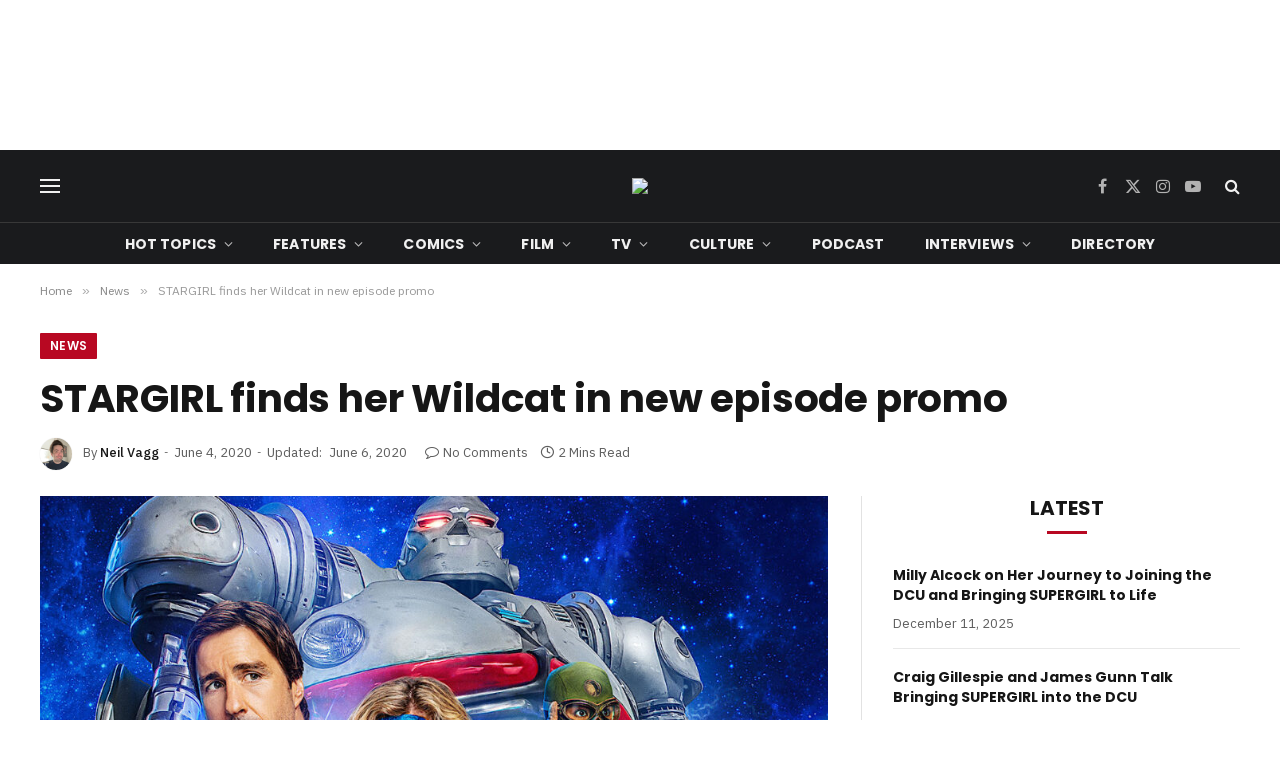

--- FILE ---
content_type: text/html; charset=UTF-8
request_url: https://getyourcomicon.co.uk/blog/2020/06/04/stargirl-finds-her-wildcat-in-new-episode-promo/
body_size: 21735
content:
<!DOCTYPE html><html lang="en-GB" class="s-light site-s-light"><head><meta charset="UTF-8" /><meta name="viewport" content="width=device-width, initial-scale=1" /><meta name='robots' content='index, follow, max-image-preview:large, max-snippet:-1, max-video-preview:-1' /><title>STARGIRL finds her Wildcat in new episode promo - Get Your Comic On</title><link rel="preload" as="image" imagesrcset="https://getyourcomicon.co.uk/wp-content/uploads/2020/03/Stargirl-keyart-header.jpg.jpg 1356w, https://getyourcomicon.co.uk/wp-content/uploads/2020/03/Stargirl-keyart-header.jpg-1200x646.jpg 1200w" imagesizes="(max-width: 788px) 100vw, 788px" /><link rel="preload" as="font" href="https://getyourcomicon.co.uk/wp-content/themes/smart-mag/css/icons/fonts/ts-icons.woff2?v3.2" type="font/woff2" crossorigin="anonymous" /><meta name="description" content="Take a look at the promo for episode 1x04 of DC&#039;s Stargirl. The episode debuts on DC Universe on Monday June 8 and on The CW on Tuesday 9 June." /><link rel="canonical" href="https://getyourcomicon.co.uk/blog/2020/06/04/stargirl-finds-her-wildcat-in-new-episode-promo/" /><meta property="og:locale" content="en_GB" /><meta property="og:type" content="article" /><meta property="og:title" content="STARGIRL finds her Wildcat in new episode promo - Get Your Comic On" /><meta property="og:description" content="Take a look at the promo for episode 1x04 of DC&#039;s Stargirl. The episode debuts on DC Universe on Monday June 8 and on The CW on Tuesday 9 June." /><meta property="og:url" content="https://getyourcomicon.co.uk/blog/2020/06/04/stargirl-finds-her-wildcat-in-new-episode-promo/" /><meta property="og:site_name" content="Get Your Comic On" /><meta property="article:publisher" content="http://www.facebook.com/getyourcomicon" /><meta property="article:published_time" content="2020-06-04T11:20:00+00:00" /><meta property="article:modified_time" content="2020-06-06T10:49:15+00:00" /><meta property="og:image" content="https://getyourcomicon.co.uk/wp-content/uploads/2020/03/Stargirl-keyart-header.jpg.jpg" /><meta property="og:image:width" content="1356" /><meta property="og:image:height" content="730" /><meta property="og:image:type" content="image/jpeg" /><meta name="author" content="Neil Vagg" /><meta name="twitter:card" content="summary_large_image" /><meta name="twitter:creator" content="@neilvagg" /><meta name="twitter:site" content="@getyourcomicon1" /><meta name="twitter:label1" content="Written by" /><meta name="twitter:data1" content="Neil Vagg" /><meta name="twitter:label2" content="Estimated reading time" /><meta name="twitter:data2" content="1 minute" /><link rel='dns-prefetch' href='//stats.wp.com' /><link rel='dns-prefetch' href='//fonts.googleapis.com' /><link rel="alternate" type="application/rss+xml" title="Get Your Comic On &raquo; Feed" href="https://getyourcomicon.co.uk/feed/" /><link rel="alternate" type="application/rss+xml" title="Get Your Comic On &raquo; Comments Feed" href="https://getyourcomicon.co.uk/comments/feed/" /><link rel="preload" as="script" href="https://getyourcomicon.co.uk/wp-content/themes/smart-mag/js/lazyload.js?ver=10.3.2" /><link rel="alternate" type="application/rss+xml" title="Get Your Comic On &raquo; STARGIRL finds her Wildcat in new episode promo Comments Feed" href="https://getyourcomicon.co.uk/blog/2020/06/04/stargirl-finds-her-wildcat-in-new-episode-promo/feed/" /><link rel="alternate" title="oEmbed (JSON)" type="application/json+oembed" href="https://getyourcomicon.co.uk/wp-json/oembed/1.0/embed?url=https%3A%2F%2Fgetyourcomicon.co.uk%2Fblog%2F2020%2F06%2F04%2Fstargirl-finds-her-wildcat-in-new-episode-promo%2F" /><link rel="alternate" title="oEmbed (XML)" type="text/xml+oembed" href="https://getyourcomicon.co.uk/wp-json/oembed/1.0/embed?url=https%3A%2F%2Fgetyourcomicon.co.uk%2Fblog%2F2020%2F06%2F04%2Fstargirl-finds-her-wildcat-in-new-episode-promo%2F&#038;format=xml" /><style id='wp-img-auto-sizes-contain-inline-css' type='text/css'>img:is([sizes=auto i],[sizes^="auto," i]){contain-intrinsic-size:3000px 1500px}
/*# sourceURL=wp-img-auto-sizes-contain-inline-css */</style><style id='wp-emoji-styles-inline-css' type='text/css'>img.wp-smiley, img.emoji {
		display: inline !important;
		border: none !important;
		box-shadow: none !important;
		height: 1em !important;
		width: 1em !important;
		margin: 0 0.07em !important;
		vertical-align: -0.1em !important;
		background: none !important;
		padding: 0 !important;
	}
/*# sourceURL=wp-emoji-styles-inline-css */</style><link rel='stylesheet' id='wp-block-library-css' href='https://getyourcomicon.co.uk/wp-includes/css/dist/block-library/style.min.css?ver=4c34b72e3853d550f1ec76818e20bb9a' type='text/css' media='all' /><style id='classic-theme-styles-inline-css' type='text/css'>/*! This file is auto-generated */
.wp-block-button__link{color:#fff;background-color:#32373c;border-radius:9999px;box-shadow:none;text-decoration:none;padding:calc(.667em + 2px) calc(1.333em + 2px);font-size:1.125em}.wp-block-file__button{background:#32373c;color:#fff;text-decoration:none}
/*# sourceURL=/wp-includes/css/classic-themes.min.css */</style><link rel='stylesheet' id='mediaelement-css' href='https://getyourcomicon.co.uk/wp-includes/js/mediaelement/mediaelementplayer-legacy.min.css?ver=4.2.17' type='text/css' media='all' /><link rel='stylesheet' id='wp-mediaelement-css' href='https://getyourcomicon.co.uk/wp-includes/js/mediaelement/wp-mediaelement.min.css?ver=4c34b72e3853d550f1ec76818e20bb9a' type='text/css' media='all' /><style id='jetpack-sharing-buttons-style-inline-css' type='text/css'>.jetpack-sharing-buttons__services-list{display:flex;flex-direction:row;flex-wrap:wrap;gap:0;list-style-type:none;margin:5px;padding:0}.jetpack-sharing-buttons__services-list.has-small-icon-size{font-size:12px}.jetpack-sharing-buttons__services-list.has-normal-icon-size{font-size:16px}.jetpack-sharing-buttons__services-list.has-large-icon-size{font-size:24px}.jetpack-sharing-buttons__services-list.has-huge-icon-size{font-size:36px}@media print{.jetpack-sharing-buttons__services-list{display:none!important}}.editor-styles-wrapper .wp-block-jetpack-sharing-buttons{gap:0;padding-inline-start:0}ul.jetpack-sharing-buttons__services-list.has-background{padding:1.25em 2.375em}
/*# sourceURL=https://getyourcomicon.co.uk/wp-content/plugins/jetpack/_inc/blocks/sharing-buttons/view.css */</style><style id='global-styles-inline-css' type='text/css'>:root{--wp--preset--aspect-ratio--square: 1;--wp--preset--aspect-ratio--4-3: 4/3;--wp--preset--aspect-ratio--3-4: 3/4;--wp--preset--aspect-ratio--3-2: 3/2;--wp--preset--aspect-ratio--2-3: 2/3;--wp--preset--aspect-ratio--16-9: 16/9;--wp--preset--aspect-ratio--9-16: 9/16;--wp--preset--color--black: #000000;--wp--preset--color--cyan-bluish-gray: #abb8c3;--wp--preset--color--white: #ffffff;--wp--preset--color--pale-pink: #f78da7;--wp--preset--color--vivid-red: #cf2e2e;--wp--preset--color--luminous-vivid-orange: #ff6900;--wp--preset--color--luminous-vivid-amber: #fcb900;--wp--preset--color--light-green-cyan: #7bdcb5;--wp--preset--color--vivid-green-cyan: #00d084;--wp--preset--color--pale-cyan-blue: #8ed1fc;--wp--preset--color--vivid-cyan-blue: #0693e3;--wp--preset--color--vivid-purple: #9b51e0;--wp--preset--gradient--vivid-cyan-blue-to-vivid-purple: linear-gradient(135deg,rgb(6,147,227) 0%,rgb(155,81,224) 100%);--wp--preset--gradient--light-green-cyan-to-vivid-green-cyan: linear-gradient(135deg,rgb(122,220,180) 0%,rgb(0,208,130) 100%);--wp--preset--gradient--luminous-vivid-amber-to-luminous-vivid-orange: linear-gradient(135deg,rgb(252,185,0) 0%,rgb(255,105,0) 100%);--wp--preset--gradient--luminous-vivid-orange-to-vivid-red: linear-gradient(135deg,rgb(255,105,0) 0%,rgb(207,46,46) 100%);--wp--preset--gradient--very-light-gray-to-cyan-bluish-gray: linear-gradient(135deg,rgb(238,238,238) 0%,rgb(169,184,195) 100%);--wp--preset--gradient--cool-to-warm-spectrum: linear-gradient(135deg,rgb(74,234,220) 0%,rgb(151,120,209) 20%,rgb(207,42,186) 40%,rgb(238,44,130) 60%,rgb(251,105,98) 80%,rgb(254,248,76) 100%);--wp--preset--gradient--blush-light-purple: linear-gradient(135deg,rgb(255,206,236) 0%,rgb(152,150,240) 100%);--wp--preset--gradient--blush-bordeaux: linear-gradient(135deg,rgb(254,205,165) 0%,rgb(254,45,45) 50%,rgb(107,0,62) 100%);--wp--preset--gradient--luminous-dusk: linear-gradient(135deg,rgb(255,203,112) 0%,rgb(199,81,192) 50%,rgb(65,88,208) 100%);--wp--preset--gradient--pale-ocean: linear-gradient(135deg,rgb(255,245,203) 0%,rgb(182,227,212) 50%,rgb(51,167,181) 100%);--wp--preset--gradient--electric-grass: linear-gradient(135deg,rgb(202,248,128) 0%,rgb(113,206,126) 100%);--wp--preset--gradient--midnight: linear-gradient(135deg,rgb(2,3,129) 0%,rgb(40,116,252) 100%);--wp--preset--font-size--small: 13px;--wp--preset--font-size--medium: 20px;--wp--preset--font-size--large: 36px;--wp--preset--font-size--x-large: 42px;--wp--preset--spacing--20: 0.44rem;--wp--preset--spacing--30: 0.67rem;--wp--preset--spacing--40: 1rem;--wp--preset--spacing--50: 1.5rem;--wp--preset--spacing--60: 2.25rem;--wp--preset--spacing--70: 3.38rem;--wp--preset--spacing--80: 5.06rem;--wp--preset--shadow--natural: 6px 6px 9px rgba(0, 0, 0, 0.2);--wp--preset--shadow--deep: 12px 12px 50px rgba(0, 0, 0, 0.4);--wp--preset--shadow--sharp: 6px 6px 0px rgba(0, 0, 0, 0.2);--wp--preset--shadow--outlined: 6px 6px 0px -3px rgb(255, 255, 255), 6px 6px rgb(0, 0, 0);--wp--preset--shadow--crisp: 6px 6px 0px rgb(0, 0, 0);}:where(.is-layout-flex){gap: 0.5em;}:where(.is-layout-grid){gap: 0.5em;}body .is-layout-flex{display: flex;}.is-layout-flex{flex-wrap: wrap;align-items: center;}.is-layout-flex > :is(*, div){margin: 0;}body .is-layout-grid{display: grid;}.is-layout-grid > :is(*, div){margin: 0;}:where(.wp-block-columns.is-layout-flex){gap: 2em;}:where(.wp-block-columns.is-layout-grid){gap: 2em;}:where(.wp-block-post-template.is-layout-flex){gap: 1.25em;}:where(.wp-block-post-template.is-layout-grid){gap: 1.25em;}.has-black-color{color: var(--wp--preset--color--black) !important;}.has-cyan-bluish-gray-color{color: var(--wp--preset--color--cyan-bluish-gray) !important;}.has-white-color{color: var(--wp--preset--color--white) !important;}.has-pale-pink-color{color: var(--wp--preset--color--pale-pink) !important;}.has-vivid-red-color{color: var(--wp--preset--color--vivid-red) !important;}.has-luminous-vivid-orange-color{color: var(--wp--preset--color--luminous-vivid-orange) !important;}.has-luminous-vivid-amber-color{color: var(--wp--preset--color--luminous-vivid-amber) !important;}.has-light-green-cyan-color{color: var(--wp--preset--color--light-green-cyan) !important;}.has-vivid-green-cyan-color{color: var(--wp--preset--color--vivid-green-cyan) !important;}.has-pale-cyan-blue-color{color: var(--wp--preset--color--pale-cyan-blue) !important;}.has-vivid-cyan-blue-color{color: var(--wp--preset--color--vivid-cyan-blue) !important;}.has-vivid-purple-color{color: var(--wp--preset--color--vivid-purple) !important;}.has-black-background-color{background-color: var(--wp--preset--color--black) !important;}.has-cyan-bluish-gray-background-color{background-color: var(--wp--preset--color--cyan-bluish-gray) !important;}.has-white-background-color{background-color: var(--wp--preset--color--white) !important;}.has-pale-pink-background-color{background-color: var(--wp--preset--color--pale-pink) !important;}.has-vivid-red-background-color{background-color: var(--wp--preset--color--vivid-red) !important;}.has-luminous-vivid-orange-background-color{background-color: var(--wp--preset--color--luminous-vivid-orange) !important;}.has-luminous-vivid-amber-background-color{background-color: var(--wp--preset--color--luminous-vivid-amber) !important;}.has-light-green-cyan-background-color{background-color: var(--wp--preset--color--light-green-cyan) !important;}.has-vivid-green-cyan-background-color{background-color: var(--wp--preset--color--vivid-green-cyan) !important;}.has-pale-cyan-blue-background-color{background-color: var(--wp--preset--color--pale-cyan-blue) !important;}.has-vivid-cyan-blue-background-color{background-color: var(--wp--preset--color--vivid-cyan-blue) !important;}.has-vivid-purple-background-color{background-color: var(--wp--preset--color--vivid-purple) !important;}.has-black-border-color{border-color: var(--wp--preset--color--black) !important;}.has-cyan-bluish-gray-border-color{border-color: var(--wp--preset--color--cyan-bluish-gray) !important;}.has-white-border-color{border-color: var(--wp--preset--color--white) !important;}.has-pale-pink-border-color{border-color: var(--wp--preset--color--pale-pink) !important;}.has-vivid-red-border-color{border-color: var(--wp--preset--color--vivid-red) !important;}.has-luminous-vivid-orange-border-color{border-color: var(--wp--preset--color--luminous-vivid-orange) !important;}.has-luminous-vivid-amber-border-color{border-color: var(--wp--preset--color--luminous-vivid-amber) !important;}.has-light-green-cyan-border-color{border-color: var(--wp--preset--color--light-green-cyan) !important;}.has-vivid-green-cyan-border-color{border-color: var(--wp--preset--color--vivid-green-cyan) !important;}.has-pale-cyan-blue-border-color{border-color: var(--wp--preset--color--pale-cyan-blue) !important;}.has-vivid-cyan-blue-border-color{border-color: var(--wp--preset--color--vivid-cyan-blue) !important;}.has-vivid-purple-border-color{border-color: var(--wp--preset--color--vivid-purple) !important;}.has-vivid-cyan-blue-to-vivid-purple-gradient-background{background: var(--wp--preset--gradient--vivid-cyan-blue-to-vivid-purple) !important;}.has-light-green-cyan-to-vivid-green-cyan-gradient-background{background: var(--wp--preset--gradient--light-green-cyan-to-vivid-green-cyan) !important;}.has-luminous-vivid-amber-to-luminous-vivid-orange-gradient-background{background: var(--wp--preset--gradient--luminous-vivid-amber-to-luminous-vivid-orange) !important;}.has-luminous-vivid-orange-to-vivid-red-gradient-background{background: var(--wp--preset--gradient--luminous-vivid-orange-to-vivid-red) !important;}.has-very-light-gray-to-cyan-bluish-gray-gradient-background{background: var(--wp--preset--gradient--very-light-gray-to-cyan-bluish-gray) !important;}.has-cool-to-warm-spectrum-gradient-background{background: var(--wp--preset--gradient--cool-to-warm-spectrum) !important;}.has-blush-light-purple-gradient-background{background: var(--wp--preset--gradient--blush-light-purple) !important;}.has-blush-bordeaux-gradient-background{background: var(--wp--preset--gradient--blush-bordeaux) !important;}.has-luminous-dusk-gradient-background{background: var(--wp--preset--gradient--luminous-dusk) !important;}.has-pale-ocean-gradient-background{background: var(--wp--preset--gradient--pale-ocean) !important;}.has-electric-grass-gradient-background{background: var(--wp--preset--gradient--electric-grass) !important;}.has-midnight-gradient-background{background: var(--wp--preset--gradient--midnight) !important;}.has-small-font-size{font-size: var(--wp--preset--font-size--small) !important;}.has-medium-font-size{font-size: var(--wp--preset--font-size--medium) !important;}.has-large-font-size{font-size: var(--wp--preset--font-size--large) !important;}.has-x-large-font-size{font-size: var(--wp--preset--font-size--x-large) !important;}
:where(.wp-block-post-template.is-layout-flex){gap: 1.25em;}:where(.wp-block-post-template.is-layout-grid){gap: 1.25em;}
:where(.wp-block-term-template.is-layout-flex){gap: 1.25em;}:where(.wp-block-term-template.is-layout-grid){gap: 1.25em;}
:where(.wp-block-columns.is-layout-flex){gap: 2em;}:where(.wp-block-columns.is-layout-grid){gap: 2em;}
:root :where(.wp-block-pullquote){font-size: 1.5em;line-height: 1.6;}
/*# sourceURL=global-styles-inline-css */</style><link rel='stylesheet' id='contact-form-7-css' href='https://getyourcomicon.co.uk/wp-content/cache/autoptimize/css/autoptimize_single_64ac31699f5326cb3c76122498b76f66.css?ver=6.1.4' type='text/css' media='all' /><link rel='stylesheet' id='smartmag-core-css' href='https://getyourcomicon.co.uk/wp-content/cache/autoptimize/css/autoptimize_single_525770aca21e9624a01215869bb7e7ed.css?ver=10.3.2' type='text/css' media='all' /><style id='smartmag-core-inline-css' type='text/css'>:root { --c-main: #b80822;
--c-main-rgb: 184,8,34;
--text-font: "IBM Plex Sans", system-ui, -apple-system, "Segoe UI", Arial, sans-serif;
--body-font: "IBM Plex Sans", system-ui, -apple-system, "Segoe UI", Arial, sans-serif;
--title-font: "Poppins", system-ui, -apple-system, "Segoe UI", Arial, sans-serif;
--h-font: "Poppins", system-ui, -apple-system, "Segoe UI", Arial, sans-serif;
--text-h-font: var(--h-font);
--title-size-s: 16px;
--title-size-n: 17px;
--title-size-m: 18px;
--title-fw-semi: 700;
--c-post-meta: #5e5e5e; }
.smart-head-main .smart-head-mid { --head-h: 72px; }
.s-dark .smart-head-main .smart-head-mid,
.smart-head-main .s-dark.smart-head-mid { background-color: #1a1b1d; }
.smart-head-main .smart-head-mid { border-top-width: 0px; }
.smart-head-main .smart-head-bot { --head-h: 42px; background-color: #1a1b1d; border-top-width: 1px; }
.s-dark .smart-head-main .smart-head-bot,
.smart-head-main .s-dark.smart-head-bot { border-top-color: #383838; }
.smart-head-main .smart-head-bot { border-bottom-width: 0px; }
.s-dark .smart-head-main .smart-head-bot,
.smart-head-main .s-dark.smart-head-bot { border-bottom-color: #383838; }
.navigation { font-family: "Poppins", system-ui, -apple-system, "Segoe UI", Arial, sans-serif; }
.navigation-main .menu > li > a { font-size: 14px; font-weight: bold; text-transform: uppercase; letter-spacing: .01em; }
.navigation-main .menu > li li a { font-size: 13px; }
.navigation-main { --nav-items-space: 20px; }
.nav-hov-b .menu > li > a:before { border-width: 3px; }
.s-dark .navigation { --c-nav-blip: #bababa; --c-nav-hov-bg: rgba(239,239,239,0); }
.mobile-menu { font-family: "Poppins", system-ui, -apple-system, "Segoe UI", Arial, sans-serif; font-weight: 600; }
.s-dark .smart-head-main .spc-social,
.smart-head-main .s-dark .spc-social { --c-spc-social: #b2b2b2; }
.smart-head-main .spc-social { --spc-social-fs: 16px; --spc-social-space: 5px; }
.smart-head-main .hamburger-icon { --line-weight: 2px; }
.smart-head-main .offcanvas-toggle { --item-mr: 25px; }
.smart-head .ts-button1 { font-weight: bold; line-height: .8; letter-spacing: 0.08em; }
.upper-footer .block-head { --space-below: 35px; --line-weight: 3px; --c-border: #0a0a0a; }
.post-meta .meta-item, .post-meta .text-in { font-size: 13px; }
.post-meta .post-cat > a { font-family: "Poppins", system-ui, -apple-system, "Segoe UI", Arial, sans-serif; font-weight: 600; }
.s-light .block-wrap.s-dark { --c-post-meta: var(--c-contrast-450); }
.s-dark, .s-light .block-wrap.s-dark { --c-post-meta: #e0e0e0; }
.post-meta { --p-meta-sep: "-"; --p-meta-sep-pad: 5px; }
.post-meta .meta-item:before { transform: scale(0.85); }
.cat-labels .category { font-family: "Poppins", system-ui, -apple-system, "Segoe UI", Arial, sans-serif; font-size: 13px; font-weight: 600; font-style: normal; text-transform: uppercase; line-height: 1.8; }
.block-head .heading { font-family: "Poppins", system-ui, -apple-system, "Segoe UI", Arial, sans-serif; }
.block-head-c .heading { font-size: 20px; }
.block-head-c { --line-weight: 3px; }
.block-head-c2 { --line-weight: 3px; }
.block-head-e1 .heading { font-size: 20px; }
.site-s-light .entry-content { color: #212121; }
.s-dark .entry-content { color: #efefef; }
.post-share-float .service { margin-bottom: 6px; font-size: 16px; }
.s-head-large .post-title { font-size: 39px; }
@media (min-width: 941px) and (max-width: 1200px) { .navigation-main .menu > li > a { font-size: calc(10px + (14px - 10px) * .7); }
.smart-head-main .ts-button1 { display: none; } }
@media (max-width: 767px) { .s-head-large .post-title { font-size: 32px; } }


/*# sourceURL=smartmag-core-inline-css */</style><link rel='stylesheet' id='smartmag-magnific-popup-css' href='https://getyourcomicon.co.uk/wp-content/cache/autoptimize/css/autoptimize_single_1c440c7e2aa41b06528df82365bee9e5.css?ver=10.3.2' type='text/css' media='all' /><link rel='stylesheet' id='smartmag-icons-css' href='https://getyourcomicon.co.uk/wp-content/cache/autoptimize/css/autoptimize_single_db98e0f44b703d1f3350d6dbb063f649.css?ver=10.3.2' type='text/css' media='all' /><link rel='stylesheet' id='smartmag-gfonts-custom-css' href='https://fonts.googleapis.com/css?family=IBM+Plex+Sans%3A400%2C500%2C600%2C700%7CPoppins%3A400%2C500%2C600%2C700&#038;display=swap' type='text/css' media='all' /> <script type="text/javascript" id="smartmag-lazy-inline-js-after">/**
 * @copyright ThemeSphere
 * @preserve
 */
var BunyadLazy={};BunyadLazy.load=function(){function a(e,n){var t={};e.dataset.bgset&&e.dataset.sizes?(t.sizes=e.dataset.sizes,t.srcset=e.dataset.bgset):t.src=e.dataset.bgsrc,function(t){var a=t.dataset.ratio;if(0<a){const e=t.parentElement;if(e.classList.contains("media-ratio")){const n=e.style;n.getPropertyValue("--a-ratio")||(n.paddingBottom=100/a+"%")}}}(e);var a,o=document.createElement("img");for(a in o.onload=function(){var t="url('"+(o.currentSrc||o.src)+"')",a=e.style;a.backgroundImage!==t&&requestAnimationFrame(()=>{a.backgroundImage=t,n&&n()}),o.onload=null,o.onerror=null,o=null},o.onerror=o.onload,t)o.setAttribute(a,t[a]);o&&o.complete&&0<o.naturalWidth&&o.onload&&o.onload()}function e(t){t.dataset.loaded||a(t,()=>{document.dispatchEvent(new Event("lazyloaded")),t.dataset.loaded=1})}function n(t){"complete"===document.readyState?t():window.addEventListener("load",t)}return{initEarly:function(){var t,a=()=>{document.querySelectorAll(".img.bg-cover:not(.lazyload)").forEach(e)};"complete"!==document.readyState?(t=setInterval(a,150),n(()=>{a(),clearInterval(t)})):a()},callOnLoad:n,initBgImages:function(t){t&&n(()=>{document.querySelectorAll(".img.bg-cover").forEach(e)})},bgLoad:a}}(),BunyadLazy.load.initEarly();
//# sourceURL=smartmag-lazy-inline-js-after</script> <script type="text/javascript" src="https://getyourcomicon.co.uk/wp-includes/js/jquery/jquery.min.js?ver=3.7.1" id="jquery-core-js"></script> <script type="text/javascript" src="https://getyourcomicon.co.uk/wp-includes/js/jquery/jquery-migrate.min.js?ver=3.4.1" id="jquery-migrate-js"></script> <link rel="https://api.w.org/" href="https://getyourcomicon.co.uk/wp-json/" /><link rel="alternate" title="JSON" type="application/json" href="https://getyourcomicon.co.uk/wp-json/wp/v2/posts/55055" /><link rel="EditURI" type="application/rsd+xml" title="RSD" href="https://getyourcomicon.co.uk/xmlrpc.php?rsd" />  <script async src="https://www.googletagmanager.com/gtag/js?id=G-WEFWKQ8JGF"></script> <script>window.dataLayer = window.dataLayer || [];
  function gtag(){dataLayer.push(arguments);}
  gtag('js', new Date());

  gtag('config', 'G-WEFWKQ8JGF');</script>  <script type="application/ld+json">{"@context":"https:\/\/schema.org\/","@type":"BlogPosting","mainEntityOfPage":{"@type":"WebPage","@id":"https:\/\/getyourcomicon.co.uk\/blog\/2020\/06\/04\/stargirl-finds-her-wildcat-in-new-episode-promo\/"},"url":"https:\/\/getyourcomicon.co.uk\/blog\/2020\/06\/04\/stargirl-finds-her-wildcat-in-new-episode-promo\/","headline":"STARGIRL finds her Wildcat in new episode promo","datePublished":"2020-06-04T12:20:00+00:00","dateModified":"2020-06-06T11:49:15+00:00","publisher":{"@type":"Organization","@id":"https:\/\/getyourcomicon.co.uk\/#organization","name":"Get Your Comic On","logo":{"@type":"ImageObject","url":"https:\/\/getyourcomicon.co.uk\/wp-content\/uploads\/2023\/12\/GYCO23-Logo.png","width":600,"height":60}},"image":{"@type":"ImageObject","url":"https:\/\/getyourcomicon.co.uk\/wp-content\/uploads\/2020\/03\/Stargirl-keyart-header.jpg.jpg","width":1356,"height":730},"articleSection":"News","keywords":"DC Comics, DC Universe, geoff johns, Stargirl","description":"Take a look at the promo for episode 1x04 of DC's Stargirl. The episode debuts on DC Universe on Monday June 8 and on The CW on Tuesday 9 June. Next week's episode of DC's Stargirl will find Courtney (Brec Bassinger) beginning to put together her own Justice Society.","author":{"@type":"Person","name":"Neil Vagg","url":"https:\/\/getyourcomicon.co.uk\/blog\/author\/neilvagg\/","description":"Neil is the Editor-in-Chief at GYCO. He has a BA in Film &amp; TV and an MA in Scriptwriting; he currently works 9-5 in an office and 5-9 as a reviewer. He has been reading comics for as long as he can remember and is never far away from any book which has the word Bat in the title.","image":{"@type":"ImageObject","url":"https:\/\/secure.gravatar.com\/avatar\/9f091aef81b5ad2cad7d53c11eb5fea8ca1ba7e5ab9e2331581ed63fe7f2221b?s=96&d=mm&r=g","height":96,"width":96},"sameAs":["https:\/\/getyourcomicon.co.uk","https:\/\/twitter.com\/neilvagg"]}}</script> <style>img#wpstats{display:none}</style> <script>var BunyadSchemeKey = 'bunyad-scheme';
		(() => {
			const d = document.documentElement;
			const c = d.classList;
			var scheme = localStorage.getItem(BunyadSchemeKey);
			
			if (scheme) {
				d.dataset.origClass = c;
				scheme === 'dark' ? c.remove('s-light', 'site-s-light') : c.remove('s-dark', 'site-s-dark');
				c.add('site-s-' + scheme, 's-' + scheme);
			}
		})();</script> <meta name="generator" content="Elementor 3.33.4; features: e_font_icon_svg, additional_custom_breakpoints; settings: css_print_method-external, google_font-enabled, font_display-swap"><style>.e-con.e-parent:nth-of-type(n+4):not(.e-lazyloaded):not(.e-no-lazyload),
				.e-con.e-parent:nth-of-type(n+4):not(.e-lazyloaded):not(.e-no-lazyload) * {
					background-image: none !important;
				}
				@media screen and (max-height: 1024px) {
					.e-con.e-parent:nth-of-type(n+3):not(.e-lazyloaded):not(.e-no-lazyload),
					.e-con.e-parent:nth-of-type(n+3):not(.e-lazyloaded):not(.e-no-lazyload) * {
						background-image: none !important;
					}
				}
				@media screen and (max-height: 640px) {
					.e-con.e-parent:nth-of-type(n+2):not(.e-lazyloaded):not(.e-no-lazyload),
					.e-con.e-parent:nth-of-type(n+2):not(.e-lazyloaded):not(.e-no-lazyload) * {
						background-image: none !important;
					}
				}</style><link rel="icon" href="https://getyourcomicon.co.uk/wp-content/uploads/2025/01/cropped-Cover-Art-2025-32x32.png" sizes="32x32" /><link rel="icon" href="https://getyourcomicon.co.uk/wp-content/uploads/2025/01/cropped-Cover-Art-2025-192x192.png" sizes="192x192" /><link rel="apple-touch-icon" href="https://getyourcomicon.co.uk/wp-content/uploads/2025/01/cropped-Cover-Art-2025-180x180.png" /><meta name="msapplication-TileImage" content="https://getyourcomicon.co.uk/wp-content/uploads/2025/01/cropped-Cover-Art-2025-270x270.png" /></head><body data-rsssl=1 class="wp-singular post-template-default single single-post postid-55055 single-format-standard wp-theme-smart-mag right-sidebar post-layout-large post-cat-12 has-lb has-lb-sm ts-img-hov-fade has-sb-sep layout-normal elementor-default elementor-kit-98009"><div class="main-wrap"><div class="a-wrap a-wrap-base a-wrap-1"> <script async src="https://pagead2.googlesyndication.com/pagead/js/adsbygoogle.js?client=ca-pub-3696305767940809"
     crossorigin="anonymous"></script>  <ins class="adsbygoogle"
 style="display:inline-block;width:970px;height:90px"
 data-ad-client="ca-pub-3696305767940809"
 data-ad-slot="7779802960"></ins> <script>(adsbygoogle = window.adsbygoogle || []).push({});</script></div><div class="off-canvas-backdrop"></div><div class="mobile-menu-container off-canvas s-dark" id="off-canvas"><div class="off-canvas-head"> <a href="#" class="close"> <span class="visuallyhidden">Close Menu</span> <i class="tsi tsi-times"></i> </a><div class="ts-logo"></div></div><div class="off-canvas-content"><ul class="mobile-menu"></ul><div class="spc-social-block spc-social spc-social-b smart-head-social"> <a href="https://Facebook.com/getyourcomicon" class="link service s-facebook" target="_blank" rel="nofollow noopener"> <i class="icon tsi tsi-facebook"></i> <span class="visuallyhidden">Facebook</span> </a> <a href="https://twitter.com/getyourcomicon1" class="link service s-twitter" target="_blank" rel="nofollow noopener"> <i class="icon tsi tsi-twitter"></i> <span class="visuallyhidden">X (Twitter)</span> </a> <a href="https://instagram.com/getyourcomicon" class="link service s-instagram" target="_blank" rel="nofollow noopener"> <i class="icon tsi tsi-instagram"></i> <span class="visuallyhidden">Instagram</span> </a></div></div></div><div class="smart-head smart-head-a smart-head-main" id="smart-head" data-sticky="auto" data-sticky-type="smart" data-sticky-full><div class="smart-head-row smart-head-mid smart-head-row-3 s-dark smart-head-row-full"><div class="inner wrap"><div class="items items-left "> <button class="offcanvas-toggle has-icon" type="button" aria-label="Menu"> <span class="hamburger-icon hamburger-icon-b"> <span class="inner"></span> </span> </button></div><div class="items items-center "> <a href="https://getyourcomicon.co.uk/" title="Get Your Comic On" rel="home" class="logo-link ts-logo logo-is-image"> <span> <img fetchpriority="high" src="https://getyourcomicon.co.uk/wp-content/uploads/2025/09/GYCO23-Logo.avif" class="logo-image" alt="Get Your Comic On" width="2303" height="363"/> </span> </a></div><div class="items items-right "><div class="spc-social-block spc-social spc-social-a smart-head-social"> <a href="https://Facebook.com/getyourcomicon" class="link service s-facebook" target="_blank" rel="nofollow noopener"> <i class="icon tsi tsi-facebook"></i> <span class="visuallyhidden">Facebook</span> </a> <a href="https://twitter.com/getyourcomicon1" class="link service s-twitter" target="_blank" rel="nofollow noopener"> <i class="icon tsi tsi-twitter"></i> <span class="visuallyhidden">X (Twitter)</span> </a> <a href="https://instagram.com/getyourcomicon" class="link service s-instagram" target="_blank" rel="nofollow noopener"> <i class="icon tsi tsi-instagram"></i> <span class="visuallyhidden">Instagram</span> </a> <a href="https://www.youtube.com/channel/UCmv41wNdve2FGkvfzi0McHQ" class="link service s-youtube" target="_blank" rel="nofollow noopener"> <i class="icon tsi tsi-youtube-play"></i> <span class="visuallyhidden">YouTube</span> </a></div> <a href="#" class="search-icon has-icon-only is-icon" title="Search"> <i class="tsi tsi-search"></i> </a></div></div></div><div class="smart-head-row smart-head-bot smart-head-row-3 s-dark has-center-nav smart-head-row-full"><div class="inner wrap"><div class="items items-left empty"></div><div class="items items-center "><div class="nav-wrap"><nav class="navigation navigation-main nav-hov-b"><ul id="menu-menu-2021" class="menu"><li id="menu-item-99274" class="menu-item menu-item-type-custom menu-item-object-custom menu-item-home menu-item-has-children menu-item-99274"><a href="https://getyourcomicon.co.uk">Hot Topics</a><ul class="sub-menu"><li id="menu-item-108165" class="menu-item menu-item-type-post_type menu-item-object-page menu-item-108165"><a href="https://getyourcomicon.co.uk/boom-studios/">BOOM! Studios</a></li><li id="menu-item-108206" class="menu-item menu-item-type-post_type menu-item-object-page menu-item-108206"><a href="https://getyourcomicon.co.uk/dark-horse-comics/">Dark Horse</a></li><li id="menu-item-108224" class="menu-item menu-item-type-post_type menu-item-object-page menu-item-108224"><a href="https://getyourcomicon.co.uk/dc-comics/">DC Comics</a></li><li id="menu-item-108182" class="menu-item menu-item-type-post_type menu-item-object-page menu-item-108182"><a href="https://getyourcomicon.co.uk/idw-publishing/">IDW Publishing</a></li><li id="menu-item-108175" class="menu-item menu-item-type-post_type menu-item-object-page menu-item-108175"><a href="https://getyourcomicon.co.uk/image-comics/">Image Comics</a></li><li id="menu-item-99272" class="menu-item menu-item-type-post_type menu-item-object-page menu-item-99272"><a href="https://getyourcomicon.co.uk/marvel/">Marvel</a></li><li id="menu-item-99270" class="menu-item menu-item-type-post_type menu-item-object-page menu-item-99270"><a href="https://getyourcomicon.co.uk/power-rangers/">Power Rangers</a></li><li id="menu-item-99903" class="menu-item menu-item-type-post_type menu-item-object-page menu-item-99903"><a href="https://getyourcomicon.co.uk/star-trek-universe/">Star Trek Universe</a></li><li id="menu-item-99269" class="menu-item menu-item-type-post_type menu-item-object-page menu-item-99269"><a href="https://getyourcomicon.co.uk/tmnt/">Teenage Mutant Ninja Turtles</a></li><li id="menu-item-108194" class="menu-item menu-item-type-post_type menu-item-object-page menu-item-108194"><a href="https://getyourcomicon.co.uk/titan-comics/">Titan Comics</a></li><li id="menu-item-99271" class="menu-item menu-item-type-post_type menu-item-object-page menu-item-99271"><a href="https://getyourcomicon.co.uk/transformers/">Transformers</a></li><li id="menu-item-108222" class="menu-item menu-item-type-post_type menu-item-object-page menu-item-108222"><a href="https://getyourcomicon.co.uk/universal-pictures/">Universal Pictures</a></li></ul></li><li id="menu-item-76667" class="menu-item menu-item-type-taxonomy menu-item-object-category menu-cat-13 menu-item-has-children item-mega-menu menu-item-76667"><a href="https://getyourcomicon.co.uk/blog/category/features/">Features</a><div class="sub-menu mega-menu mega-menu-a wrap"><section class="column recent-posts" data-columns="5"><div class="posts" data-id="13"><section class="block-wrap block-grid mb-none" data-id="1"><div class="block-content"><div class="loop loop-grid loop-grid-sm grid grid-5 md:grid-2 xs:grid-1"><article class="l-post grid-post grid-sm-post"><div class="media"> <a href="https://getyourcomicon.co.uk/blog/2025/12/11/milly-alcock-on-her-journey-to-joining-the-dcu-and-bringing-supergirl-to-life/" class="image-link media-ratio ratio-16-9" title="Milly Alcock on Her Journey to Joining the DCU and Bringing SUPERGIRL to Life"><span data-bgsrc="https://getyourcomicon.co.uk/wp-content/uploads/2025/12/Superman25-Supergirl-Header-450x270.webp" class="img bg-cover wp-post-image attachment-bunyad-medium size-bunyad-medium lazyload" data-bgset="https://getyourcomicon.co.uk/wp-content/uploads/2025/12/Superman25-Supergirl-Header-450x270.webp 450w, https://getyourcomicon.co.uk/wp-content/uploads/2025/12/Superman25-Supergirl-Header-768x461.webp 768w, https://getyourcomicon.co.uk/wp-content/uploads/2025/12/Superman25-Supergirl-Header-150x90.webp 150w, https://getyourcomicon.co.uk/wp-content/uploads/2025/12/Superman25-Supergirl-Header.webp 1200w" data-sizes="(max-width: 377px) 100vw, 377px" role="img" aria-label="Superman (DC Studios)"></span></a></div><div class="content"><div class="post-meta post-meta-a has-below"><h2 class="is-title post-title"><a href="https://getyourcomicon.co.uk/blog/2025/12/11/milly-alcock-on-her-journey-to-joining-the-dcu-and-bringing-supergirl-to-life/">Milly Alcock on Her Journey to Joining the DCU and Bringing SUPERGIRL to Life</a></h2><div class="post-meta-items meta-below"><span class="meta-item date"><span class="date-link"><time class="post-date" datetime="2025-12-11T18:00:00+00:00">December 11, 2025</time></span></span></div></div></div></article><article class="l-post grid-post grid-sm-post"><div class="media"> <a href="https://getyourcomicon.co.uk/blog/2025/12/11/craig-gillespie-and-james-gunn-talk-bringing-supergirl-into-the-dcu/" class="image-link media-ratio ratio-16-9" title="Craig Gillespie and James Gunn Talk Bringing SUPERGIRL into the DCU"><span data-bgsrc="https://getyourcomicon.co.uk/wp-content/uploads/2025/01/SupergirlWOT-FirstLook-Header-450x270.jpg" class="img bg-cover wp-post-image attachment-bunyad-medium size-bunyad-medium lazyload" data-bgset="https://getyourcomicon.co.uk/wp-content/uploads/2025/01/SupergirlWOT-FirstLook-Header-450x270.jpg 450w, https://getyourcomicon.co.uk/wp-content/uploads/2025/01/SupergirlWOT-FirstLook-Header-768x461.jpg 768w, https://getyourcomicon.co.uk/wp-content/uploads/2025/01/SupergirlWOT-FirstLook-Header-150x90.jpg 150w, https://getyourcomicon.co.uk/wp-content/uploads/2025/01/SupergirlWOT-FirstLook-Header.jpg 1200w" data-sizes="(max-width: 377px) 100vw, 377px" role="img" aria-label="Supergirl: Woman of Tomorrow (DC Studios)"></span></a></div><div class="content"><div class="post-meta post-meta-a has-below"><h2 class="is-title post-title"><a href="https://getyourcomicon.co.uk/blog/2025/12/11/craig-gillespie-and-james-gunn-talk-bringing-supergirl-into-the-dcu/">Craig Gillespie and James Gunn Talk Bringing SUPERGIRL into the DCU</a></h2><div class="post-meta-items meta-below"><span class="meta-item date"><span class="date-link"><time class="post-date" datetime="2025-12-11T17:40:00+00:00">December 11, 2025</time></span></span></div></div></div></article><article class="l-post grid-post grid-sm-post"><div class="media"> <a href="https://getyourcomicon.co.uk/blog/2025/12/11/breaking-down-the-first-trailer-for-dc-studios-supergirl/" class="image-link media-ratio ratio-16-9" title="Breaking Down the First Trailer for DC Studios&#8217; SUPERGIRL"><span data-bgsrc="https://getyourcomicon.co.uk/wp-content/uploads/2025/12/Supergirl26-Alcockridley-Header-450x270.webp" class="img bg-cover wp-post-image attachment-bunyad-medium size-bunyad-medium lazyload" data-bgset="https://getyourcomicon.co.uk/wp-content/uploads/2025/12/Supergirl26-Alcockridley-Header-450x270.webp 450w, https://getyourcomicon.co.uk/wp-content/uploads/2025/12/Supergirl26-Alcockridley-Header-768x461.webp 768w, https://getyourcomicon.co.uk/wp-content/uploads/2025/12/Supergirl26-Alcockridley-Header-150x90.webp 150w, https://getyourcomicon.co.uk/wp-content/uploads/2025/12/Supergirl26-Alcockridley-Header.webp 1200w" data-sizes="(max-width: 377px) 100vw, 377px" role="img" aria-label="Supergirl (DC Studios)"></span></a></div><div class="content"><div class="post-meta post-meta-a has-below"><h2 class="is-title post-title"><a href="https://getyourcomicon.co.uk/blog/2025/12/11/breaking-down-the-first-trailer-for-dc-studios-supergirl/">Breaking Down the First Trailer for DC Studios&#8217; SUPERGIRL</a></h2><div class="post-meta-items meta-below"><span class="meta-item date"><span class="date-link"><time class="post-date" datetime="2025-12-11T17:15:00+00:00">December 11, 2025</time></span></span></div></div></div></article><article class="l-post grid-post grid-sm-post"><div class="media"> <a href="https://getyourcomicon.co.uk/blog/2025/11/10/the-funniest-moments-in-the-naked-gun/" class="image-link media-ratio ratio-16-9" title="The Funniest Moments in THE NAKED GUN"><span data-bgsrc="https://getyourcomicon.co.uk/wp-content/uploads/2025/04/NakedGun25-Still1-Header-450x270.jpg" class="img bg-cover wp-post-image attachment-bunyad-medium size-bunyad-medium lazyload" data-bgset="https://getyourcomicon.co.uk/wp-content/uploads/2025/04/NakedGun25-Still1-Header-450x270.jpg 450w, https://getyourcomicon.co.uk/wp-content/uploads/2025/04/NakedGun25-Still1-Header-768x461.jpg 768w, https://getyourcomicon.co.uk/wp-content/uploads/2025/04/NakedGun25-Still1-Header-150x90.jpg 150w, https://getyourcomicon.co.uk/wp-content/uploads/2025/04/NakedGun25-Still1-Header.jpg 1200w" data-sizes="(max-width: 377px) 100vw, 377px" role="img" aria-label="The Naked Gun (Paramount Pictures)"></span></a></div><div class="content"><div class="post-meta post-meta-a has-below"><h2 class="is-title post-title"><a href="https://getyourcomicon.co.uk/blog/2025/11/10/the-funniest-moments-in-the-naked-gun/">The Funniest Moments in THE NAKED GUN</a></h2><div class="post-meta-items meta-below"><span class="meta-item date"><span class="date-link"><time class="post-date" datetime="2025-11-10T15:30:00+00:00">November 10, 2025</time></span></span></div></div></div></article><article class="l-post grid-post grid-sm-post"><div class="media"> <a href="https://getyourcomicon.co.uk/blog/2025/11/06/the-10-most-memorable-deaths-in-the-predator-series-ranked/" class="image-link media-ratio ratio-16-9" title="The 10 Most Memorable Deaths In The PREDATOR Series, Ranked"><span data-bgsrc="https://getyourcomicon.co.uk/wp-content/uploads/2025/08/Predator-Deaths-450x253.jpg" class="img bg-cover wp-post-image attachment-bunyad-medium size-bunyad-medium lazyload" data-bgset="https://getyourcomicon.co.uk/wp-content/uploads/2025/08/Predator-Deaths-450x253.jpg 450w, https://getyourcomicon.co.uk/wp-content/uploads/2025/08/Predator-Deaths-768x432.jpg 768w, https://getyourcomicon.co.uk/wp-content/uploads/2025/08/Predator-Deaths-1536x864.jpg 1536w, https://getyourcomicon.co.uk/wp-content/uploads/2025/08/Predator-Deaths-150x84.jpg 150w, https://getyourcomicon.co.uk/wp-content/uploads/2025/08/Predator-Deaths-1200x675.jpg 1200w, https://getyourcomicon.co.uk/wp-content/uploads/2025/08/Predator-Deaths.jpg 1920w" data-sizes="(max-width: 377px) 100vw, 377px"></span></a></div><div class="content"><div class="post-meta post-meta-a has-below"><h2 class="is-title post-title"><a href="https://getyourcomicon.co.uk/blog/2025/11/06/the-10-most-memorable-deaths-in-the-predator-series-ranked/">The 10 Most Memorable Deaths In The PREDATOR Series, Ranked</a></h2><div class="post-meta-items meta-below"><span class="meta-item date"><span class="date-link"><time class="post-date" datetime="2025-11-06T17:30:00+00:00">November 6, 2025</time></span></span></div></div></div></article></div></div></section></div></section></div></li><li id="menu-item-76662" class="menu-item menu-item-type-taxonomy menu-item-object-category menu-cat-2792 menu-item-has-children item-mega-menu menu-item-76662"><a href="https://getyourcomicon.co.uk/blog/category/comics/">Comics</a><div class="sub-menu mega-menu mega-menu-a wrap"><section class="column recent-posts" data-columns="5"><div class="posts" data-id="2792"><section class="block-wrap block-grid mb-none" data-id="2"><div class="block-content"><div class="loop loop-grid loop-grid-sm grid grid-5 md:grid-2 xs:grid-1"><article class="l-post grid-post grid-sm-post"><div class="media"> <a href="https://getyourcomicon.co.uk/blog/2025/12/11/dark-horse-books-announces-moebius-library-the-depressed-hunter-release/" class="image-link media-ratio ratio-16-9" title="Dark Horse Books Announces MOEBIUS LIBRARY: THE DEPRESSED HUNTER Release"><span data-bgsrc="https://getyourcomicon.co.uk/wp-content/uploads/2025/09/DarkHorse-Logo25-Header-450x270.webp" class="img bg-cover wp-post-image attachment-bunyad-medium size-bunyad-medium lazyload" data-bgset="https://getyourcomicon.co.uk/wp-content/uploads/2025/09/DarkHorse-Logo25-Header-450x270.webp 450w, https://getyourcomicon.co.uk/wp-content/uploads/2025/09/DarkHorse-Logo25-Header-768x461.webp 768w, https://getyourcomicon.co.uk/wp-content/uploads/2025/09/DarkHorse-Logo25-Header-150x90.webp 150w, https://getyourcomicon.co.uk/wp-content/uploads/2025/09/DarkHorse-Logo25-Header.webp 1200w" data-sizes="(max-width: 377px) 100vw, 377px" role="img" aria-label="Dark Horse Comics"></span></a> <span class="format-overlay c-overlay format-image p-center"><i class="tsi tsi-picture-o"></i></span></div><div class="content"><div class="post-meta post-meta-a has-below"><h2 class="is-title post-title"><a href="https://getyourcomicon.co.uk/blog/2025/12/11/dark-horse-books-announces-moebius-library-the-depressed-hunter-release/">Dark Horse Books Announces MOEBIUS LIBRARY: THE DEPRESSED HUNTER Release</a></h2><div class="post-meta-items meta-below"><span class="meta-item date"><span class="date-link"><time class="post-date" datetime="2025-12-11T11:30:00+00:00">December 11, 2025</time></span></span></div></div></div></article><article class="l-post grid-post grid-sm-post"><div class="media"> <a href="https://getyourcomicon.co.uk/blog/2025/12/10/it-killed-everyone-but-me-2025-4-review/" class="image-link media-ratio ratio-16-9" title="It Killed Everyone But Me (2025-) #4 Review"><span data-bgsrc="https://getyourcomicon.co.uk/wp-content/uploads/2025/12/ItKilledEveryone-Issue4Cover-Header-450x270.webp" class="img bg-cover wp-post-image attachment-bunyad-medium size-bunyad-medium lazyload" data-bgset="https://getyourcomicon.co.uk/wp-content/uploads/2025/12/ItKilledEveryone-Issue4Cover-Header-450x270.webp 450w, https://getyourcomicon.co.uk/wp-content/uploads/2025/12/ItKilledEveryone-Issue4Cover-Header-768x461.webp 768w, https://getyourcomicon.co.uk/wp-content/uploads/2025/12/ItKilledEveryone-Issue4Cover-Header-150x90.webp 150w, https://getyourcomicon.co.uk/wp-content/uploads/2025/12/ItKilledEveryone-Issue4Cover-Header.webp 1200w" data-sizes="(max-width: 377px) 100vw, 377px" role="img" aria-label="It Killed Everyone But Me #4 (Mad Cave Studios)"></span></a></div><div class="content"><div class="post-meta post-meta-a has-below"><h2 class="is-title post-title"><a href="https://getyourcomicon.co.uk/blog/2025/12/10/it-killed-everyone-but-me-2025-4-review/">It Killed Everyone But Me (2025-) #4 Review</a></h2><div class="post-meta-items meta-below"><span class="meta-item date"><span class="date-link"><time class="post-date" datetime="2025-12-10T15:30:00+00:00">December 10, 2025</time></span></span></div></div></div></article><article class="l-post grid-post grid-sm-post"><div class="media"> <a href="https://getyourcomicon.co.uk/blog/2025/12/10/teenage-mutant-ninja-turtles-2024-13-review/" class="image-link media-ratio ratio-16-9" title="TEENAGE MUTANT NINJA TURTLES (2024-) #13 Review"><span data-bgsrc="https://getyourcomicon.co.uk/wp-content/uploads/2025/12/TMNT24-Issue13Cover-Header-450x270.webp" class="img bg-cover wp-post-image attachment-bunyad-medium size-bunyad-medium lazyload" data-bgset="https://getyourcomicon.co.uk/wp-content/uploads/2025/12/TMNT24-Issue13Cover-Header-450x270.webp 450w, https://getyourcomicon.co.uk/wp-content/uploads/2025/12/TMNT24-Issue13Cover-Header-768x461.webp 768w, https://getyourcomicon.co.uk/wp-content/uploads/2025/12/TMNT24-Issue13Cover-Header-150x90.webp 150w, https://getyourcomicon.co.uk/wp-content/uploads/2025/12/TMNT24-Issue13Cover-Header.webp 1200w" data-sizes="(max-width: 377px) 100vw, 377px" role="img" aria-label="Teenage Mutant Ninja Turtles #13 (IDW Publishing)"></span></a></div><div class="content"><div class="post-meta post-meta-a has-below"><h2 class="is-title post-title"><a href="https://getyourcomicon.co.uk/blog/2025/12/10/teenage-mutant-ninja-turtles-2024-13-review/">TEENAGE MUTANT NINJA TURTLES (2024-) #13 Review</a></h2><div class="post-meta-items meta-below"><span class="meta-item date"><span class="date-link"><time class="post-date" datetime="2025-12-10T14:50:00+00:00">December 10, 2025</time></span></span></div></div></div></article><article class="l-post grid-post grid-sm-post"><div class="media"> <a href="https://getyourcomicon.co.uk/blog/2025/12/10/absolute-batman-2024-15-review/" class="image-link media-ratio ratio-16-9" title="ABSOLUTE BATMAN (2024-) #15 Review"><span data-bgsrc="https://getyourcomicon.co.uk/wp-content/uploads/2025/12/AbsoluteBatman-Issue15Cover-Header-450x270.webp" class="img bg-cover wp-post-image attachment-bunyad-medium size-bunyad-medium lazyload" data-bgset="https://getyourcomicon.co.uk/wp-content/uploads/2025/12/AbsoluteBatman-Issue15Cover-Header-450x270.webp 450w, https://getyourcomicon.co.uk/wp-content/uploads/2025/12/AbsoluteBatman-Issue15Cover-Header-768x461.webp 768w, https://getyourcomicon.co.uk/wp-content/uploads/2025/12/AbsoluteBatman-Issue15Cover-Header-150x90.webp 150w, https://getyourcomicon.co.uk/wp-content/uploads/2025/12/AbsoluteBatman-Issue15Cover-Header.webp 1200w" data-sizes="(max-width: 377px) 100vw, 377px" role="img" aria-label="Absolute Batman #15 (DC)"></span></a></div><div class="content"><div class="post-meta post-meta-a has-below"><h2 class="is-title post-title"><a href="https://getyourcomicon.co.uk/blog/2025/12/10/absolute-batman-2024-15-review/">ABSOLUTE BATMAN (2024-) #15 Review</a></h2><div class="post-meta-items meta-below"><span class="meta-item date"><span class="date-link"><time class="post-date" datetime="2025-12-10T13:25:00+00:00">December 10, 2025</time></span></span></div></div></div></article><article class="l-post grid-post grid-sm-post"><div class="media"> <a href="https://getyourcomicon.co.uk/blog/2025/12/10/star-trek-strange-new-worlds-the-seeds-of-salvation-2025-4-review/" class="image-link media-ratio ratio-16-9" title="STAR TREK: STRANGE NEW WORLDS – THE SEEDS OF SALVATION (2025) #4 Review"><span data-bgsrc="https://getyourcomicon.co.uk/wp-content/uploads/2025/12/StarTrekSNW-SeedsOfSalvationsIssue4-Header-450x270.webp" class="img bg-cover wp-post-image attachment-bunyad-medium size-bunyad-medium lazyload" data-bgset="https://getyourcomicon.co.uk/wp-content/uploads/2025/12/StarTrekSNW-SeedsOfSalvationsIssue4-Header-450x270.webp 450w, https://getyourcomicon.co.uk/wp-content/uploads/2025/12/StarTrekSNW-SeedsOfSalvationsIssue4-Header-768x461.webp 768w, https://getyourcomicon.co.uk/wp-content/uploads/2025/12/StarTrekSNW-SeedsOfSalvationsIssue4-Header-150x90.webp 150w, https://getyourcomicon.co.uk/wp-content/uploads/2025/12/StarTrekSNW-SeedsOfSalvationsIssue4-Header.webp 1200w" data-sizes="(max-width: 377px) 100vw, 377px" role="img" aria-label="Star Trek: Strange New Worlds - The Seeds of Salvation #4 (IDW Publishing)"></span></a></div><div class="content"><div class="post-meta post-meta-a has-below"><h2 class="is-title post-title"><a href="https://getyourcomicon.co.uk/blog/2025/12/10/star-trek-strange-new-worlds-the-seeds-of-salvation-2025-4-review/">STAR TREK: STRANGE NEW WORLDS – THE SEEDS OF SALVATION (2025) #4 Review</a></h2><div class="post-meta-items meta-below"><span class="meta-item date"><span class="date-link"><time class="post-date" datetime="2025-12-10T10:35:00+00:00">December 10, 2025</time></span></span></div></div></div></article></div></div></section></div></section></div></li><li id="menu-item-76663" class="menu-item menu-item-type-taxonomy menu-item-object-category menu-cat-2793 menu-item-has-children item-mega-menu menu-item-76663"><a href="https://getyourcomicon.co.uk/blog/category/film/">Film</a><div class="sub-menu mega-menu mega-menu-a wrap"><section class="column recent-posts" data-columns="5"><div class="posts" data-id="2793"><section class="block-wrap block-grid mb-none" data-id="3"><div class="block-content"><div class="loop loop-grid loop-grid-sm grid grid-5 md:grid-2 xs:grid-1"><article class="l-post grid-post grid-sm-post"><div class="media"> <a href="https://getyourcomicon.co.uk/blog/2025/12/11/milly-alcock-on-her-journey-to-joining-the-dcu-and-bringing-supergirl-to-life/" class="image-link media-ratio ratio-16-9" title="Milly Alcock on Her Journey to Joining the DCU and Bringing SUPERGIRL to Life"><span data-bgsrc="https://getyourcomicon.co.uk/wp-content/uploads/2025/12/Superman25-Supergirl-Header-450x270.webp" class="img bg-cover wp-post-image attachment-bunyad-medium size-bunyad-medium lazyload" data-bgset="https://getyourcomicon.co.uk/wp-content/uploads/2025/12/Superman25-Supergirl-Header-450x270.webp 450w, https://getyourcomicon.co.uk/wp-content/uploads/2025/12/Superman25-Supergirl-Header-768x461.webp 768w, https://getyourcomicon.co.uk/wp-content/uploads/2025/12/Superman25-Supergirl-Header-150x90.webp 150w, https://getyourcomicon.co.uk/wp-content/uploads/2025/12/Superman25-Supergirl-Header.webp 1200w" data-sizes="(max-width: 377px) 100vw, 377px" role="img" aria-label="Superman (DC Studios)"></span></a></div><div class="content"><div class="post-meta post-meta-a has-below"><h2 class="is-title post-title"><a href="https://getyourcomicon.co.uk/blog/2025/12/11/milly-alcock-on-her-journey-to-joining-the-dcu-and-bringing-supergirl-to-life/">Milly Alcock on Her Journey to Joining the DCU and Bringing SUPERGIRL to Life</a></h2><div class="post-meta-items meta-below"><span class="meta-item date"><span class="date-link"><time class="post-date" datetime="2025-12-11T18:00:00+00:00">December 11, 2025</time></span></span></div></div></div></article><article class="l-post grid-post grid-sm-post"><div class="media"> <a href="https://getyourcomicon.co.uk/blog/2025/12/11/craig-gillespie-and-james-gunn-talk-bringing-supergirl-into-the-dcu/" class="image-link media-ratio ratio-16-9" title="Craig Gillespie and James Gunn Talk Bringing SUPERGIRL into the DCU"><span data-bgsrc="https://getyourcomicon.co.uk/wp-content/uploads/2025/01/SupergirlWOT-FirstLook-Header-450x270.jpg" class="img bg-cover wp-post-image attachment-bunyad-medium size-bunyad-medium lazyload" data-bgset="https://getyourcomicon.co.uk/wp-content/uploads/2025/01/SupergirlWOT-FirstLook-Header-450x270.jpg 450w, https://getyourcomicon.co.uk/wp-content/uploads/2025/01/SupergirlWOT-FirstLook-Header-768x461.jpg 768w, https://getyourcomicon.co.uk/wp-content/uploads/2025/01/SupergirlWOT-FirstLook-Header-150x90.jpg 150w, https://getyourcomicon.co.uk/wp-content/uploads/2025/01/SupergirlWOT-FirstLook-Header.jpg 1200w" data-sizes="(max-width: 377px) 100vw, 377px" role="img" aria-label="Supergirl: Woman of Tomorrow (DC Studios)"></span></a></div><div class="content"><div class="post-meta post-meta-a has-below"><h2 class="is-title post-title"><a href="https://getyourcomicon.co.uk/blog/2025/12/11/craig-gillespie-and-james-gunn-talk-bringing-supergirl-into-the-dcu/">Craig Gillespie and James Gunn Talk Bringing SUPERGIRL into the DCU</a></h2><div class="post-meta-items meta-below"><span class="meta-item date"><span class="date-link"><time class="post-date" datetime="2025-12-11T17:40:00+00:00">December 11, 2025</time></span></span></div></div></div></article><article class="l-post grid-post grid-sm-post"><div class="media"> <a href="https://getyourcomicon.co.uk/blog/2025/12/11/breaking-down-the-first-trailer-for-dc-studios-supergirl/" class="image-link media-ratio ratio-16-9" title="Breaking Down the First Trailer for DC Studios&#8217; SUPERGIRL"><span data-bgsrc="https://getyourcomicon.co.uk/wp-content/uploads/2025/12/Supergirl26-Alcockridley-Header-450x270.webp" class="img bg-cover wp-post-image attachment-bunyad-medium size-bunyad-medium lazyload" data-bgset="https://getyourcomicon.co.uk/wp-content/uploads/2025/12/Supergirl26-Alcockridley-Header-450x270.webp 450w, https://getyourcomicon.co.uk/wp-content/uploads/2025/12/Supergirl26-Alcockridley-Header-768x461.webp 768w, https://getyourcomicon.co.uk/wp-content/uploads/2025/12/Supergirl26-Alcockridley-Header-150x90.webp 150w, https://getyourcomicon.co.uk/wp-content/uploads/2025/12/Supergirl26-Alcockridley-Header.webp 1200w" data-sizes="(max-width: 377px) 100vw, 377px" role="img" aria-label="Supergirl (DC Studios)"></span></a></div><div class="content"><div class="post-meta post-meta-a has-below"><h2 class="is-title post-title"><a href="https://getyourcomicon.co.uk/blog/2025/12/11/breaking-down-the-first-trailer-for-dc-studios-supergirl/">Breaking Down the First Trailer for DC Studios&#8217; SUPERGIRL</a></h2><div class="post-meta-items meta-below"><span class="meta-item date"><span class="date-link"><time class="post-date" datetime="2025-12-11T17:15:00+00:00">December 11, 2025</time></span></span></div></div></div></article><article class="l-post grid-post grid-sm-post"><div class="media"> <a href="https://getyourcomicon.co.uk/blog/2025/12/11/the-full-trailer-for-dc-studios-supergirl-has-arrived/" class="image-link media-ratio ratio-16-9" title="The Full Trailer for DC Studios&#8217; SUPERGIRL Has Arrived!"><span data-bgsrc="https://getyourcomicon.co.uk/wp-content/uploads/2025/12/Supergirl26-Poster1-Header-450x270.webp" class="img bg-cover wp-post-image attachment-bunyad-medium size-bunyad-medium lazyload" data-bgset="https://getyourcomicon.co.uk/wp-content/uploads/2025/12/Supergirl26-Poster1-Header-450x270.webp 450w, https://getyourcomicon.co.uk/wp-content/uploads/2025/12/Supergirl26-Poster1-Header-768x461.webp 768w, https://getyourcomicon.co.uk/wp-content/uploads/2025/12/Supergirl26-Poster1-Header-150x90.webp 150w, https://getyourcomicon.co.uk/wp-content/uploads/2025/12/Supergirl26-Poster1-Header.webp 1200w" data-sizes="(max-width: 377px) 100vw, 377px" role="img" aria-label="Supergirl (DC Studios)"></span></a> <span class="format-overlay c-overlay format-video p-center"><i class="tsi tsi-play"></i></span></div><div class="content"><div class="post-meta post-meta-a has-below"><h2 class="is-title post-title"><a href="https://getyourcomicon.co.uk/blog/2025/12/11/the-full-trailer-for-dc-studios-supergirl-has-arrived/">The Full Trailer for DC Studios&#8217; SUPERGIRL Has Arrived!</a></h2><div class="post-meta-items meta-below"><span class="meta-item date"><span class="date-link"><time class="post-date" datetime="2025-12-11T17:00:00+00:00">December 11, 2025</time></span></span></div></div></div></article><article class="l-post grid-post grid-sm-post"><div class="media"> <a href="https://getyourcomicon.co.uk/blog/2025/12/11/2025s-red-sonja-announces-december-streaming-debut-for-prime-video/" class="image-link media-ratio ratio-16-9" title="2025&#8217;s RED SONJA Announces December Streaming Debut for Prime Video"><span data-bgsrc="https://getyourcomicon.co.uk/wp-content/uploads/2025/12/RedSonja25-PosterArt-Header-450x270.webp" class="img bg-cover wp-post-image attachment-bunyad-medium size-bunyad-medium lazyload" data-bgset="https://getyourcomicon.co.uk/wp-content/uploads/2025/12/RedSonja25-PosterArt-Header-450x270.webp 450w, https://getyourcomicon.co.uk/wp-content/uploads/2025/12/RedSonja25-PosterArt-Header-768x461.webp 768w, https://getyourcomicon.co.uk/wp-content/uploads/2025/12/RedSonja25-PosterArt-Header-150x90.webp 150w, https://getyourcomicon.co.uk/wp-content/uploads/2025/12/RedSonja25-PosterArt-Header.webp 1200w" data-sizes="(max-width: 377px) 100vw, 377px" role="img" aria-label="Red Sonja (Signature Entertainment)"></span></a> <span class="format-overlay c-overlay format-video p-center"><i class="tsi tsi-play"></i></span></div><div class="content"><div class="post-meta post-meta-a has-below"><h2 class="is-title post-title"><a href="https://getyourcomicon.co.uk/blog/2025/12/11/2025s-red-sonja-announces-december-streaming-debut-for-prime-video/">2025&#8217;s RED SONJA Announces December Streaming Debut for Prime Video</a></h2><div class="post-meta-items meta-below"><span class="meta-item date"><span class="date-link"><time class="post-date" datetime="2025-12-11T13:20:00+00:00">December 11, 2025</time></span></span></div></div></div></article></div></div></section></div></section></div></li><li id="menu-item-76664" class="menu-item menu-item-type-taxonomy menu-item-object-category current-post-ancestor menu-cat-2794 menu-item-has-children item-mega-menu menu-item-76664"><a href="https://getyourcomicon.co.uk/blog/category/tv/">TV</a><div class="sub-menu mega-menu mega-menu-a wrap"><section class="column recent-posts" data-columns="5"><div class="posts" data-id="2794"><section class="block-wrap block-grid mb-none" data-id="4"><div class="block-content"><div class="loop loop-grid loop-grid-sm grid grid-5 md:grid-2 xs:grid-1"><article class="l-post grid-post grid-sm-post"><div class="media"> <a href="https://getyourcomicon.co.uk/blog/2025/12/09/first-impressions-percy-jackson-and-the-olympians-season-2/" class="image-link media-ratio ratio-16-9" title="First Impressions: PERCY JACKSON AND THE OLYMPIANS Season 2"><span data-bgsrc="https://getyourcomicon.co.uk/wp-content/uploads/2025/11/PercyJackson-S2Poster-Header-450x270.webp" class="img bg-cover wp-post-image attachment-bunyad-medium size-bunyad-medium lazyload" data-bgset="https://getyourcomicon.co.uk/wp-content/uploads/2025/11/PercyJackson-S2Poster-Header-450x270.webp 450w, https://getyourcomicon.co.uk/wp-content/uploads/2025/11/PercyJackson-S2Poster-Header-768x461.webp 768w, https://getyourcomicon.co.uk/wp-content/uploads/2025/11/PercyJackson-S2Poster-Header-150x90.webp 150w, https://getyourcomicon.co.uk/wp-content/uploads/2025/11/PercyJackson-S2Poster-Header.webp 1200w" data-sizes="(max-width: 377px) 100vw, 377px" role="img" aria-label="Percy Jackson and the Olympians (Disney+)"></span></a></div><div class="content"><div class="post-meta post-meta-a has-below"><h2 class="is-title post-title"><a href="https://getyourcomicon.co.uk/blog/2025/12/09/first-impressions-percy-jackson-and-the-olympians-season-2/">First Impressions: PERCY JACKSON AND THE OLYMPIANS Season 2</a></h2><div class="post-meta-items meta-below"><span class="meta-item date"><span class="date-link"><time class="post-date" datetime="2025-12-09T20:31:00+00:00">December 9, 2025</time></span></span></div></div></div></article><article class="l-post grid-post grid-sm-post"><div class="media"> <a href="https://getyourcomicon.co.uk/blog/2025/12/09/the-game-is-afoot-as-prime-video-shares-first-look-images-from-young-sherlock/" class="image-link media-ratio ratio-16-9" title="The Game is Afoot as Prime Video Shares First Look Images From YOUNG SHERLOCK"><span data-bgsrc="https://getyourcomicon.co.uk/wp-content/uploads/2025/12/YoungSherlock-FinnFirstLook-Header-450x270.webp" class="img bg-cover wp-post-image attachment-bunyad-medium size-bunyad-medium lazyload" data-bgset="https://getyourcomicon.co.uk/wp-content/uploads/2025/12/YoungSherlock-FinnFirstLook-Header-450x270.webp 450w, https://getyourcomicon.co.uk/wp-content/uploads/2025/12/YoungSherlock-FinnFirstLook-Header-768x461.webp 768w, https://getyourcomicon.co.uk/wp-content/uploads/2025/12/YoungSherlock-FinnFirstLook-Header-150x90.webp 150w, https://getyourcomicon.co.uk/wp-content/uploads/2025/12/YoungSherlock-FinnFirstLook-Header.webp 1200w" data-sizes="(max-width: 377px) 100vw, 377px" role="img" aria-label="Young Sherlock (Prime Video)"></span></a> <span class="format-overlay c-overlay format-image p-center"><i class="tsi tsi-picture-o"></i></span></div><div class="content"><div class="post-meta post-meta-a has-below"><h2 class="is-title post-title"><a href="https://getyourcomicon.co.uk/blog/2025/12/09/the-game-is-afoot-as-prime-video-shares-first-look-images-from-young-sherlock/">The Game is Afoot as Prime Video Shares First Look Images From YOUNG SHERLOCK</a></h2><div class="post-meta-items meta-below"><span class="meta-item date"><span class="date-link"><time class="post-date" datetime="2025-12-09T14:40:00+00:00">December 9, 2025</time></span></span></div></div></div></article><article class="l-post grid-post grid-sm-post"><div class="media"> <a href="https://getyourcomicon.co.uk/blog/2025/12/09/heres-everything-coming-to-paramount-in-january-2026/" class="image-link media-ratio ratio-16-9" title="Here’s Everything Coming to PARAMOUNT+ in January 2026"><span data-bgsrc="https://getyourcomicon.co.uk/wp-content/uploads/2022/05/ParamountPlus-Logo-Header-450x270.jpg" class="img bg-cover wp-post-image attachment-bunyad-medium size-bunyad-medium lazyload" data-bgset="https://getyourcomicon.co.uk/wp-content/uploads/2022/05/ParamountPlus-Logo-Header-450x270.jpg 450w, https://getyourcomicon.co.uk/wp-content/uploads/2022/05/ParamountPlus-Logo-Header-768x461.jpg 768w, https://getyourcomicon.co.uk/wp-content/uploads/2022/05/ParamountPlus-Logo-Header-150x90.jpg 150w, https://getyourcomicon.co.uk/wp-content/uploads/2022/05/ParamountPlus-Logo-Header.jpg 1000w" data-sizes="(max-width: 377px) 100vw, 377px" role="img" aria-label="Paramount+"></span></a></div><div class="content"><div class="post-meta post-meta-a has-below"><h2 class="is-title post-title"><a href="https://getyourcomicon.co.uk/blog/2025/12/09/heres-everything-coming-to-paramount-in-january-2026/">Here’s Everything Coming to PARAMOUNT+ in January 2026</a></h2><div class="post-meta-items meta-below"><span class="meta-item date"><span class="date-link"><time class="post-date" datetime="2025-12-09T14:00:00+00:00">December 9, 2025</time></span></span></div></div></div></article><article class="l-post grid-post grid-sm-post"><div class="media"> <a href="https://getyourcomicon.co.uk/blog/2025/12/09/bbc-studios-and-propstore-teaming-for-doctor-who-online-auction/" class="image-link media-ratio ratio-16-9" title="BBC Studios and Propstore Teaming for DOCTOR WHO Online Auction"><span data-bgsrc="https://getyourcomicon.co.uk/wp-content/uploads/2023/11/DoctorWho-2023Logo-Header-450x270.jpg" class="img bg-cover wp-post-image attachment-bunyad-medium size-bunyad-medium lazyload" data-bgset="https://getyourcomicon.co.uk/wp-content/uploads/2023/11/DoctorWho-2023Logo-Header-450x270.jpg 450w, https://getyourcomicon.co.uk/wp-content/uploads/2023/11/DoctorWho-2023Logo-Header-768x461.jpg 768w, https://getyourcomicon.co.uk/wp-content/uploads/2023/11/DoctorWho-2023Logo-Header-150x90.jpg 150w, https://getyourcomicon.co.uk/wp-content/uploads/2023/11/DoctorWho-2023Logo-Header.jpg 1000w" data-sizes="(max-width: 377px) 100vw, 377px" role="img" aria-label="Doctor Who (BBC)"></span></a></div><div class="content"><div class="post-meta post-meta-a has-below"><h2 class="is-title post-title"><a href="https://getyourcomicon.co.uk/blog/2025/12/09/bbc-studios-and-propstore-teaming-for-doctor-who-online-auction/">BBC Studios and Propstore Teaming for DOCTOR WHO Online Auction</a></h2><div class="post-meta-items meta-below"><span class="meta-item date"><span class="date-link"><time class="post-date" datetime="2025-12-09T13:10:00+00:00">December 9, 2025</time></span></span></div></div></div></article><article class="l-post grid-post grid-sm-post"><div class="media"> <a href="https://getyourcomicon.co.uk/blog/2025/12/09/heres-everything-coming-to-prime-video-in-january-2026/" class="image-link media-ratio ratio-16-9" title="Here&#8217;s Everything Coming to PRIME VIDEO in January 2026"><span data-bgsrc="https://getyourcomicon.co.uk/wp-content/uploads/2020/11/PrimeVideo-Logo-Header-450x253.jpg" class="img bg-cover wp-post-image attachment-bunyad-medium size-bunyad-medium lazyload" data-bgset="https://getyourcomicon.co.uk/wp-content/uploads/2020/11/PrimeVideo-Logo-Header-450x253.jpg 450w, https://getyourcomicon.co.uk/wp-content/uploads/2020/11/PrimeVideo-Logo-Header-768x432.jpg 768w, https://getyourcomicon.co.uk/wp-content/uploads/2020/11/PrimeVideo-Logo-Header-150x84.jpg 150w, https://getyourcomicon.co.uk/wp-content/uploads/2020/11/PrimeVideo-Logo-Header.jpg 1200w" data-sizes="(max-width: 377px) 100vw, 377px" role="img" aria-label="Amazon Prime Video"></span></a></div><div class="content"><div class="post-meta post-meta-a has-below"><h2 class="is-title post-title"><a href="https://getyourcomicon.co.uk/blog/2025/12/09/heres-everything-coming-to-prime-video-in-january-2026/">Here&#8217;s Everything Coming to PRIME VIDEO in January 2026</a></h2><div class="post-meta-items meta-below"><span class="meta-item date"><span class="date-link"><time class="post-date" datetime="2025-12-09T12:30:00+00:00">December 9, 2025</time></span></span></div></div></div></article></div></div></section></div></section></div></li><li id="menu-item-116408" class="menu-item menu-item-type-taxonomy menu-item-object-category menu-item-has-children menu-cat-5359 menu-item-116408"><a href="https://getyourcomicon.co.uk/blog/category/geek-culture/">Culture</a><ul class="sub-menu"><li id="menu-item-98047" class="menu-item menu-item-type-taxonomy menu-item-object-category menu-cat-2616 menu-item-98047"><a href="https://getyourcomicon.co.uk/blog/category/geek-culture/anime/">Anime</a></li><li id="menu-item-116410" class="menu-item menu-item-type-taxonomy menu-item-object-category menu-cat-2626 menu-item-116410"><a href="https://getyourcomicon.co.uk/blog/category/geek-culture/collectibles/">Collectibles</a></li><li id="menu-item-116409" class="menu-item menu-item-type-taxonomy menu-item-object-category menu-cat-1967 menu-item-116409"><a href="https://getyourcomicon.co.uk/blog/category/geek-culture/conventions/">Conventions</a></li><li id="menu-item-76673" class="menu-item menu-item-type-taxonomy menu-item-object-category menu-cat-5199 menu-item-76673"><a href="https://getyourcomicon.co.uk/blog/category/games/">Gaming</a></li></ul></li><li id="menu-item-109731" class="menu-item menu-item-type-post_type menu-item-object-page menu-item-109731"><a href="https://getyourcomicon.co.uk/podcast/">Podcast</a></li><li id="menu-item-79668" class="menu-item menu-item-type-taxonomy menu-item-object-category menu-cat-5662 menu-item-has-children item-mega-menu menu-item-79668"><a href="https://getyourcomicon.co.uk/blog/category/interview/">Interviews</a><div class="sub-menu mega-menu mega-menu-a wrap"><section class="column recent-posts" data-columns="5"><div class="posts" data-id="5662"><section class="block-wrap block-grid mb-none" data-id="5"><div class="block-content"><div class="loop loop-grid loop-grid-sm grid grid-5 md:grid-2 xs:grid-1"><article class="l-post grid-post grid-sm-post"><div class="media"> <a href="https://getyourcomicon.co.uk/blog/2025/11/14/118580/" class="image-link media-ratio ratio-16-9" title="Dive in to a Wonderous Dreamscape as Director Alex Wood Discusses IN YOUR DREAMS (Exclusive)"><span data-bgsrc="https://getyourcomicon.co.uk/wp-content/uploads/2025/11/InYourDreams-Woo-Header-450x270.webp" class="img bg-cover wp-post-image attachment-bunyad-medium size-bunyad-medium lazyload" data-bgset="https://getyourcomicon.co.uk/wp-content/uploads/2025/11/InYourDreams-Woo-Header-450x270.webp 450w, https://getyourcomicon.co.uk/wp-content/uploads/2025/11/InYourDreams-Woo-Header-768x461.webp 768w, https://getyourcomicon.co.uk/wp-content/uploads/2025/11/InYourDreams-Woo-Header-150x90.webp 150w, https://getyourcomicon.co.uk/wp-content/uploads/2025/11/InYourDreams-Woo-Header.webp 1200w" data-sizes="(max-width: 377px) 100vw, 377px" role="img" aria-label="In Your Dreams (Netflix)"></span></a></div><div class="content"><div class="post-meta post-meta-a has-below"><h2 class="is-title post-title"><a href="https://getyourcomicon.co.uk/blog/2025/11/14/118580/">Dive in to a Wonderous Dreamscape as Director Alex Wood Discusses IN YOUR DREAMS (Exclusive)</a></h2><div class="post-meta-items meta-below"><span class="meta-item date"><span class="date-link"><time class="post-date" datetime="2025-11-14T11:45:00+00:00">November 14, 2025</time></span></span></div></div></div></article><article class="l-post grid-post grid-sm-post"><div class="media"> <a href="https://getyourcomicon.co.uk/blog/2025/11/13/kenichiro-akimoto-talks-all-you-need-is-kill-exclusive/" class="image-link media-ratio ratio-16-9" title="Kenichiro Akimoto Talks ALL YOU NEED IS KILL (EXCLUSIVE)"><span data-bgsrc="https://getyourcomicon.co.uk/wp-content/uploads/2025/11/All-You-Need-Is-Kill-ezgif.com-webp-to-jpg-converter-450x253.jpg" class="img bg-cover wp-post-image attachment-bunyad-medium size-bunyad-medium lazyload" data-bgset="https://getyourcomicon.co.uk/wp-content/uploads/2025/11/All-You-Need-Is-Kill-ezgif.com-webp-to-jpg-converter-450x253.jpg 450w, https://getyourcomicon.co.uk/wp-content/uploads/2025/11/All-You-Need-Is-Kill-ezgif.com-webp-to-jpg-converter-768x432.jpg 768w, https://getyourcomicon.co.uk/wp-content/uploads/2025/11/All-You-Need-Is-Kill-ezgif.com-webp-to-jpg-converter-150x84.jpg 150w, https://getyourcomicon.co.uk/wp-content/uploads/2025/11/All-You-Need-Is-Kill-ezgif.com-webp-to-jpg-converter.jpg 990w" data-sizes="(max-width: 377px) 100vw, 377px"></span></a></div><div class="content"><div class="post-meta post-meta-a has-below"><h2 class="is-title post-title"><a href="https://getyourcomicon.co.uk/blog/2025/11/13/kenichiro-akimoto-talks-all-you-need-is-kill-exclusive/">Kenichiro Akimoto Talks ALL YOU NEED IS KILL (EXCLUSIVE)</a></h2><div class="post-meta-items meta-below"><span class="meta-item date"><span class="date-link"><time class="post-date" datetime="2025-11-13T11:30:00+00:00">November 13, 2025</time></span></span></div></div></div></article><article class="l-post grid-post grid-sm-post"><div class="media"> <a href="https://getyourcomicon.co.uk/blog/2025/11/13/yasuhiro-aoki-talks-mermaids-animation-in-chao-interview-exclusive/" class="image-link media-ratio ratio-16-9" title="Yasuhiro Aoki Talks Mermaids &amp; Animation In CHAO Interview (EXCLUSIVE)"><span data-bgsrc="https://getyourcomicon.co.uk/wp-content/uploads/2025/11/Chao-ezgif.com-webp-to-jpg-converter-450x253.webp" class="img bg-cover wp-post-image attachment-bunyad-medium size-bunyad-medium lazyload" data-bgset="https://getyourcomicon.co.uk/wp-content/uploads/2025/11/Chao-ezgif.com-webp-to-jpg-converter-450x253.webp 450w, https://getyourcomicon.co.uk/wp-content/uploads/2025/11/Chao-ezgif.com-webp-to-jpg-converter-768x432.webp 768w, https://getyourcomicon.co.uk/wp-content/uploads/2025/11/Chao-ezgif.com-webp-to-jpg-converter-1536x864.webp 1536w, https://getyourcomicon.co.uk/wp-content/uploads/2025/11/Chao-ezgif.com-webp-to-jpg-converter-150x84.webp 150w, https://getyourcomicon.co.uk/wp-content/uploads/2025/11/Chao-ezgif.com-webp-to-jpg-converter-1200x675.webp 1200w, https://getyourcomicon.co.uk/wp-content/uploads/2025/11/Chao-ezgif.com-webp-to-jpg-converter.webp 1600w" data-sizes="(max-width: 377px) 100vw, 377px"></span></a></div><div class="content"><div class="post-meta post-meta-a has-below"><h2 class="is-title post-title"><a href="https://getyourcomicon.co.uk/blog/2025/11/13/yasuhiro-aoki-talks-mermaids-animation-in-chao-interview-exclusive/">Yasuhiro Aoki Talks Mermaids &amp; Animation In CHAO Interview (EXCLUSIVE)</a></h2><div class="post-meta-items meta-below"><span class="meta-item date"><span class="date-link"><time class="post-date" datetime="2025-11-13T10:30:00+00:00">November 13, 2025</time></span></span></div></div></div></article><article class="l-post grid-post grid-sm-post"><div class="media"> <a href="https://getyourcomicon.co.uk/blog/2025/09/12/anson-mount-breaks-down-the-star-trek-strange-new-worlds-season-3-finale-exclusive/" class="image-link media-ratio ratio-16-9" title="Anson Mount Breaks Down the STAR TREK: STRANGE NEW WORLDS Season 3 Finale (EXCLUSIVE)"><span data-bgsrc="https://getyourcomicon.co.uk/wp-content/uploads/2025/09/StarTrekSNW-AnsonMountInterview-Header-450x253.webp" class="img bg-cover wp-post-image attachment-bunyad-medium size-bunyad-medium lazyload" data-bgset="https://getyourcomicon.co.uk/wp-content/uploads/2025/09/StarTrekSNW-AnsonMountInterview-Header-450x253.webp 450w, https://getyourcomicon.co.uk/wp-content/uploads/2025/09/StarTrekSNW-AnsonMountInterview-Header-768x432.webp 768w, https://getyourcomicon.co.uk/wp-content/uploads/2025/09/StarTrekSNW-AnsonMountInterview-Header-1536x864.webp 1536w, https://getyourcomicon.co.uk/wp-content/uploads/2025/09/StarTrekSNW-AnsonMountInterview-Header-150x84.webp 150w, https://getyourcomicon.co.uk/wp-content/uploads/2025/09/StarTrekSNW-AnsonMountInterview-Header-1200x675.webp 1200w, https://getyourcomicon.co.uk/wp-content/uploads/2025/09/StarTrekSNW-AnsonMountInterview-Header.webp 1920w" data-sizes="(max-width: 377px) 100vw, 377px" role="img" aria-label="Anson Mount"></span></a> <span class="format-overlay c-overlay format-video p-center"><i class="tsi tsi-play"></i></span></div><div class="content"><div class="post-meta post-meta-a has-below"><h2 class="is-title post-title"><a href="https://getyourcomicon.co.uk/blog/2025/09/12/anson-mount-breaks-down-the-star-trek-strange-new-worlds-season-3-finale-exclusive/">Anson Mount Breaks Down the STAR TREK: STRANGE NEW WORLDS Season 3 Finale (EXCLUSIVE)</a></h2><div class="post-meta-items meta-below"><span class="meta-item date"><span class="date-link"><time class="post-date" datetime="2025-09-12T11:08:00+00:00">September 12, 2025</time></span></span></div></div></div></article><article class="l-post grid-post grid-sm-post"><div class="media"> <a href="https://getyourcomicon.co.uk/blog/2025/09/03/richa-moorjani-breaks-down-alien-earth-episode-5-exclusive/" class="image-link media-ratio ratio-16-9" title="Richa Moorjani Breaks Down ALIEN: EARTH Episode 5 (EXCLUSIVE)"><span data-bgsrc="https://getyourcomicon.co.uk/wp-content/uploads/2025/09/AlienEarth-RichaMoorjani-Header-450x270.jpg" class="img bg-cover wp-post-image attachment-bunyad-medium size-bunyad-medium lazyload" data-bgset="https://getyourcomicon.co.uk/wp-content/uploads/2025/09/AlienEarth-RichaMoorjani-Header-450x270.jpg 450w, https://getyourcomicon.co.uk/wp-content/uploads/2025/09/AlienEarth-RichaMoorjani-Header-768x461.jpg 768w, https://getyourcomicon.co.uk/wp-content/uploads/2025/09/AlienEarth-RichaMoorjani-Header-150x90.jpg 150w, https://getyourcomicon.co.uk/wp-content/uploads/2025/09/AlienEarth-RichaMoorjani-Header.jpg 1200w" data-sizes="(max-width: 377px) 100vw, 377px" role="img" aria-label="Richa Moorjani - Alien: Earth (Disney+)"></span></a></div><div class="content"><div class="post-meta post-meta-a has-below"><h2 class="is-title post-title"><a href="https://getyourcomicon.co.uk/blog/2025/09/03/richa-moorjani-breaks-down-alien-earth-episode-5-exclusive/">Richa Moorjani Breaks Down ALIEN: EARTH Episode 5 (EXCLUSIVE)</a></h2><div class="post-meta-items meta-below"><span class="meta-item date"><span class="date-link"><time class="post-date" datetime="2025-09-03T21:25:00+00:00">September 3, 2025</time></span></span></div></div></div></article></div></div></section></div></section></div></li><li id="menu-item-107409" class="menu-item menu-item-type-post_type menu-item-object-page menu-item-107409"><a href="https://getyourcomicon.co.uk/directory/">Directory</a></li></ul></nav></div></div><div class="items items-right empty"></div></div></div></div><div class="smart-head smart-head-a smart-head-mobile" id="smart-head-mobile" data-sticky="mid" data-sticky-type="smart" data-sticky-full><div class="smart-head-row smart-head-mid smart-head-row-3 s-dark smart-head-row-full"><div class="inner wrap"><div class="items items-left "> <button class="offcanvas-toggle has-icon" type="button" aria-label="Menu"> <span class="hamburger-icon hamburger-icon-a"> <span class="inner"></span> </span> </button></div><div class="items items-center "> <a href="https://getyourcomicon.co.uk/" title="Get Your Comic On" rel="home" class="logo-link ts-logo logo-is-image"> <span> <img fetchpriority="high" src="https://getyourcomicon.co.uk/wp-content/uploads/2025/09/GYCO23-Logo.avif" class="logo-image" alt="Get Your Comic On" width="2303" height="363"/> </span> </a></div><div class="items items-right "> <a href="#" class="search-icon has-icon-only is-icon" title="Search"> <i class="tsi tsi-search"></i> </a></div></div></div></div><nav class="breadcrumbs is-full-width breadcrumbs-a" id="breadcrumb"><div class="inner ts-contain "><span><a href="https://getyourcomicon.co.uk/"><span>Home</span></a></span><span class="delim">&raquo;</span><span><a href="https://getyourcomicon.co.uk/blog/category/news/"><span>News</span></a></span><span class="delim">&raquo;</span><span class="current">STARGIRL finds her Wildcat in new episode promo</span></div></nav><div class="main ts-contain cf right-sidebar"><div class="the-post-header s-head-modern s-head-large"><div class="post-meta post-meta-a post-meta-left post-meta-single has-below"><div class="post-meta-items meta-above"><span class="meta-item cat-labels"> <a href="https://getyourcomicon.co.uk/blog/category/news/" class="category term-color-12" rel="category">News</a> </span></div><h1 class="is-title post-title">STARGIRL finds her Wildcat in new episode promo</h1><div class="post-meta-items meta-below has-author-img"><span class="meta-item post-author has-img"><img alt='Neil Vagg' src='https://secure.gravatar.com/avatar/9f091aef81b5ad2cad7d53c11eb5fea8ca1ba7e5ab9e2331581ed63fe7f2221b?s=32&#038;d=mm&#038;r=g' srcset='https://secure.gravatar.com/avatar/9f091aef81b5ad2cad7d53c11eb5fea8ca1ba7e5ab9e2331581ed63fe7f2221b?s=64&#038;d=mm&#038;r=g 2x' class='avatar avatar-32 photo' height='32' width='32' decoding='async'/><span class="by">By</span> <a href="https://getyourcomicon.co.uk/blog/author/neilvagg/" title="Posts by Neil Vagg" rel="author">Neil Vagg</a></span><span class="meta-item date"><time class="post-date" datetime="2020-06-04T12:20:00+00:00">June 4, 2020</time></span><span class="meta-item has-next-icon date-modified"><span class="updated-on">Updated:</span><time class="post-date" datetime="2020-06-06T11:49:15+00:00">June 6, 2020</time></span><span class="has-next-icon meta-item comments has-icon"><a href="https://getyourcomicon.co.uk/blog/2020/06/04/stargirl-finds-her-wildcat-in-new-episode-promo/#respond"><i class="tsi tsi-comment-o"></i><span class="dsq-postid" data-dsqidentifier="55055 https://getyourcomicon.co.uk/?p=55055">No Comments</span></a></span><span class="meta-item read-time has-icon"><i class="tsi tsi-clock"></i>2 Mins Read</span></div></div></div><div class="ts-row"><div class="col-8 main-content s-post-contain"><div class="single-featured"><div class="featured"> <a href="https://getyourcomicon.co.uk/wp-content/uploads/2020/03/Stargirl-keyart-header.jpg.jpg" class="image-link media-ratio ar-bunyad-main" title="STARGIRL finds her Wildcat in new episode promo"><img width="788" height="515" src="https://getyourcomicon.co.uk/wp-content/uploads/2020/03/Stargirl-keyart-header.jpg.jpg" class="attachment-bunyad-main size-bunyad-main no-lazy skip-lazy wp-post-image" alt="Stargirl (DC Universe/The CW)" sizes="(max-width: 788px) 100vw, 788px" title="STARGIRL finds her Wildcat in new episode promo" decoding="async" srcset="https://getyourcomicon.co.uk/wp-content/uploads/2020/03/Stargirl-keyart-header.jpg.jpg 1356w, https://getyourcomicon.co.uk/wp-content/uploads/2020/03/Stargirl-keyart-header.jpg-1200x646.jpg 1200w" /></a></div></div><div class="the-post s-post-large"><article id="post-55055" class="post-55055 post type-post status-publish format-standard has-post-thumbnail category-news category-news-tv tag-dc-comics tag-dc-universe tag-geoff-johns tag-stargirl"><div class="post-content-wrap has-share-float"><div class="post-share-float share-float-a is-hidden spc-social-colors spc-social-colored"><div class="inner"> <span class="share-text">Share</span><div class="services"> <a href="https://www.facebook.com/sharer.php?u=https%3A%2F%2Fgetyourcomicon.co.uk%2Fblog%2F2020%2F06%2F04%2Fstargirl-finds-her-wildcat-in-new-episode-promo%2F" class="cf service s-facebook" target="_blank" title="Facebook" rel="nofollow noopener"> <i class="tsi tsi-facebook"></i> <span class="label">Facebook</span> </a> <a href="https://twitter.com/intent/tweet?url=https%3A%2F%2Fgetyourcomicon.co.uk%2Fblog%2F2020%2F06%2F04%2Fstargirl-finds-her-wildcat-in-new-episode-promo%2F&text=STARGIRL%20finds%20her%20Wildcat%20in%20new%20episode%20promo" class="cf service s-twitter" target="_blank" title="Twitter" rel="nofollow noopener"> <i class="tsi tsi-twitter"></i> <span class="label">Twitter</span> </a> <a href="https://pinterest.com/pin/create/button/?url=https%3A%2F%2Fgetyourcomicon.co.uk%2Fblog%2F2020%2F06%2F04%2Fstargirl-finds-her-wildcat-in-new-episode-promo%2F&media=https%3A%2F%2Fgetyourcomicon.co.uk%2Fwp-content%2Fuploads%2F2020%2F03%2FStargirl-keyart-header.jpg.jpg&description=STARGIRL%20finds%20her%20Wildcat%20in%20new%20episode%20promo" class="cf service s-pinterest" target="_blank" title="Pinterest" rel="nofollow noopener"> <i class="tsi tsi-pinterest-p"></i> <span class="label">Pinterest</span> </a> <a href="https://www.reddit.com/submit?url=https%3A%2F%2Fgetyourcomicon.co.uk%2Fblog%2F2020%2F06%2F04%2Fstargirl-finds-her-wildcat-in-new-episode-promo%2F&title=STARGIRL%20finds%20her%20Wildcat%20in%20new%20episode%20promo" class="cf service s-reddit" target="_blank" title="Reddit" rel="nofollow noopener"> <i class="tsi tsi-reddit-alien"></i> <span class="label">Reddit</span> </a> <a href="https://wa.me/?text=STARGIRL%20finds%20her%20Wildcat%20in%20new%20episode%20promo%20https%3A%2F%2Fgetyourcomicon.co.uk%2Fblog%2F2020%2F06%2F04%2Fstargirl-finds-her-wildcat-in-new-episode-promo%2F" class="cf service s-whatsapp" target="_blank" title="WhatsApp" rel="nofollow noopener"> <i class="tsi tsi-whatsapp"></i> <span class="label">WhatsApp</span> </a> <a href="/cdn-cgi/l/email-protection#[base64]" class="cf service s-email" target="_blank" title="Email" rel="nofollow noopener"> <i class="tsi tsi-envelope-o"></i> <span class="label">Email</span> </a></div></div></div><div class="post-content cf entry-content content-spacious"> <span id="more-55055"></span><p>Next week&#8217;s episode of DC&#8217;s <em>Stargirl </em>will find Courtney (Brec Bassinger) beginning to put together her own Justice Society. When we first saw the character in the <em>Crisis On Infinite Earths </em>crossover she was surrounded by a number of younger versions of the original JSA members and now it seems we&#8217;re on our way to recreating that very scene.</p><p>First on Courtney&#8217;s hit list is Yolanda (Yvette Monreal) who is tasked with becoming the new, titular, Wildcat. Take a look at the synopsis below and scroll down for the episode promo.</p><blockquote class="wp-block-quote is-layout-flow wp-block-quote-is-layout-flow"><p>Wildcat (Ep# 104)</p><p>THE FIRST RECRUIT &#8212; After realizing that she needs the extra help, Courtney (Brec Bassinger) sets out to recruit new members to the Justice Society of America &#8212; starting with Yolanda (Yvette Monreal). Elsewhere, Pat&#8217;s (Luke Wilson) suspicion is piqued after a bizarre conversation with one of the town&#8217;s residents. Amy Smart, Anjelika Washington, Trae Romano, Jake Austin Walker, Meg DeLacy, Neil Jackson, Christopher James Baker also star. Rob Hardy directed the episode written by James Dale Robinson (#104). Original airdate 6/9/2020.</p></blockquote><p>Take a look at the promo for the episode in the player below:</p> <iframe title="DC&#039;s Stargirl 1x04 Promo &quot;Wildcat&quot; (HD) Brec Bassinger Superhero series" width="788" height="443" src="https://www.youtube.com/embed/89-93baM2JQ?feature=oembed" frameborder="0" allow="accelerometer; autoplay; clipboard-write; encrypted-media; gyroscope; picture-in-picture; web-share" allowfullscreen></iframe><p>The show stars Brec Bassinger in the title role.&nbsp;Luke Wilson is playing S.T.R.I.P.E., alongside Joel McHale (Starman), Lou Ferrigno Jr. (Hourman), Henry Thomas (Dr. Mid-Nite), and Brian Stapf (Wildcat). Neil Hopkins (Sportsmaster), Joy Osmanski (Tigress), and Nelson Lee (Dragon King) will portray members of the Injustice Society.</p><hr class="wp-block-separator"/><p><em>Follow us on </em><a rel="noreferrer noopener" href="https://www.facebook.com/getyourcomicon/" target="_blank">Facebook</a><em>, on Twitter </em><a rel="noreferrer noopener" href="https://twitter.com/getyourcomicon" target="_blank">@GetYourComicOn</a><em>, or on Instagram at </em><a rel="noreferrer noopener" href="https://www.instagram.com/getyourcomicon/" target="_blank">GetYourComicOn</a><em>. If you have a story suggestion email </em><a href="/cdn-cgi/l/email-protection" class="__cf_email__" data-cfemail="e4828181808685878fa48381909d8b9196878b898d878b8aca878bca918f">[email&#160;protected]</a>.</p></div></div><div class="the-post-tags"><a href="https://getyourcomicon.co.uk/blog/tag/dc-comics/" rel="tag">DC Comics</a> <a href="https://getyourcomicon.co.uk/blog/tag/dc-universe/" rel="tag">DC Universe</a> <a href="https://getyourcomicon.co.uk/blog/tag/geoff-johns/" rel="tag">geoff johns</a> <a href="https://getyourcomicon.co.uk/blog/tag/stargirl/" rel="tag">Stargirl</a></div></article><div class="post-share-bot"> <span class="info">Share.</span> <span class="share-links spc-social spc-social-colors spc-social-bg"> <a href="https://www.facebook.com/sharer.php?u=https%3A%2F%2Fgetyourcomicon.co.uk%2Fblog%2F2020%2F06%2F04%2Fstargirl-finds-her-wildcat-in-new-episode-promo%2F" class="service s-facebook tsi tsi-facebook" 
 title="Share on Facebook" target="_blank" rel="nofollow noopener"> <span class="visuallyhidden">Facebook</span> </a> <a href="https://twitter.com/intent/tweet?url=https%3A%2F%2Fgetyourcomicon.co.uk%2Fblog%2F2020%2F06%2F04%2Fstargirl-finds-her-wildcat-in-new-episode-promo%2F&#038;text=STARGIRL%20finds%20her%20Wildcat%20in%20new%20episode%20promo" class="service s-twitter tsi tsi-twitter" 
 title="Share on X (Twitter)" target="_blank" rel="nofollow noopener"> <span class="visuallyhidden">Twitter</span> </a> <a href="https://pinterest.com/pin/create/button/?url=https%3A%2F%2Fgetyourcomicon.co.uk%2Fblog%2F2020%2F06%2F04%2Fstargirl-finds-her-wildcat-in-new-episode-promo%2F&#038;media=https%3A%2F%2Fgetyourcomicon.co.uk%2Fwp-content%2Fuploads%2F2020%2F03%2FStargirl-keyart-header.jpg.jpg&#038;description=STARGIRL%20finds%20her%20Wildcat%20in%20new%20episode%20promo" class="service s-pinterest tsi tsi-pinterest" 
 title="Share on Pinterest" target="_blank" rel="nofollow noopener"> <span class="visuallyhidden">Pinterest</span> </a> <a href="https://www.linkedin.com/shareArticle?mini=true&#038;url=https%3A%2F%2Fgetyourcomicon.co.uk%2Fblog%2F2020%2F06%2F04%2Fstargirl-finds-her-wildcat-in-new-episode-promo%2F" class="service s-linkedin tsi tsi-linkedin" 
 title="Share on LinkedIn" target="_blank" rel="nofollow noopener"> <span class="visuallyhidden">LinkedIn</span> </a> <a href="https://wa.me/?text=STARGIRL%20finds%20her%20Wildcat%20in%20new%20episode%20promo%20https%3A%2F%2Fgetyourcomicon.co.uk%2Fblog%2F2020%2F06%2F04%2Fstargirl-finds-her-wildcat-in-new-episode-promo%2F" class="service s-whatsapp tsi tsi-whatsapp" 
 title="Share on WhatsApp" target="_blank" rel="nofollow noopener"> <span class="visuallyhidden">WhatsApp</span> </a> <a href="https://www.reddit.com/submit?url=https%3A%2F%2Fgetyourcomicon.co.uk%2Fblog%2F2020%2F06%2F04%2Fstargirl-finds-her-wildcat-in-new-episode-promo%2F&#038;title=STARGIRL%20finds%20her%20Wildcat%20in%20new%20episode%20promo" class="service s-reddit tsi tsi-reddit-alien" 
 title="Share on Reddit" target="_blank" rel="nofollow noopener"> <span class="visuallyhidden">Reddit</span> </a> <a href="/cdn-cgi/l/email-protection#[base64]" class="service s-email tsi tsi-envelope-o" title="Share via Email" target="_blank" rel="nofollow noopener"> <span class="visuallyhidden">Email</span> </a> </span></div><div class="author-box"><section class="author-info"> <img alt='' src='https://secure.gravatar.com/avatar/9f091aef81b5ad2cad7d53c11eb5fea8ca1ba7e5ab9e2331581ed63fe7f2221b?s=95&#038;d=mm&#038;r=g' srcset='https://secure.gravatar.com/avatar/9f091aef81b5ad2cad7d53c11eb5fea8ca1ba7e5ab9e2331581ed63fe7f2221b?s=190&#038;d=mm&#038;r=g 2x' class='avatar avatar-95 photo' height='95' width='95' decoding='async'/><div class="description"> <a href="https://getyourcomicon.co.uk/blog/author/neilvagg/" title="Posts by Neil Vagg" rel="author">Neil Vagg</a><ul class="social-icons"><li> <a href="https://getyourcomicon.co.uk" class="icon tsi tsi-home" title="Website"> <span class="visuallyhidden">Website</span></a></li><li> <a href="http://neilvagg" class="icon tsi tsi-twitter" title="X (Twitter)"> <span class="visuallyhidden">X (Twitter)</span></a></li></ul><p class="bio">Neil is the Editor-in-Chief at GYCO. He has a BA in Film &amp; TV and an MA in Scriptwriting; he currently works 9-5 in an office and 5-9 as a reviewer. He has been reading comics for as long as he can remember and is never far away from any book which has the word Bat in the title.</p></div></section></div><section class="related-posts"><div class="block-head block-head-ac block-head-e block-head-e1 is-center"><h4 class="heading">Related <span class="color">Posts</span></h4></div><section class="block-wrap block-grid cols-gap-sm mb-none" data-id="6"><div class="block-content"><div class="loop loop-grid loop-grid-sm grid grid-3 md:grid-2 xs:grid-1"><article class="l-post grid-post grid-sm-post"><div class="media"> <a href="https://getyourcomicon.co.uk/blog/2025/12/10/absolute-batman-2024-15-review/" class="image-link media-ratio ratio-16-9" title="ABSOLUTE BATMAN (2024-) #15 Review"><span data-bgsrc="https://getyourcomicon.co.uk/wp-content/uploads/2025/12/AbsoluteBatman-Issue15Cover-Header-450x270.webp" class="img bg-cover wp-post-image attachment-bunyad-medium size-bunyad-medium lazyload" data-bgset="https://getyourcomicon.co.uk/wp-content/uploads/2025/12/AbsoluteBatman-Issue15Cover-Header-450x270.webp 450w, https://getyourcomicon.co.uk/wp-content/uploads/2025/12/AbsoluteBatman-Issue15Cover-Header-768x461.webp 768w, https://getyourcomicon.co.uk/wp-content/uploads/2025/12/AbsoluteBatman-Issue15Cover-Header-150x90.webp 150w, https://getyourcomicon.co.uk/wp-content/uploads/2025/12/AbsoluteBatman-Issue15Cover-Header.webp 1200w" data-sizes="(max-width: 377px) 100vw, 377px" role="img" aria-label="Absolute Batman #15 (DC)"></span></a></div><div class="content"><div class="post-meta post-meta-a has-below"><h4 class="is-title post-title"><a href="https://getyourcomicon.co.uk/blog/2025/12/10/absolute-batman-2024-15-review/">ABSOLUTE BATMAN (2024-) #15 Review</a></h4><div class="post-meta-items meta-below"><span class="meta-item date"><span class="date-link"><time class="post-date" datetime="2025-12-10T13:25:00+00:00">December 10, 2025</time></span></span></div></div></div></article><article class="l-post grid-post grid-sm-post"><div class="media"> <a href="https://getyourcomicon.co.uk/blog/2025/12/10/dcs-superman-spider-man-1-announces-march-2026-release/" class="image-link media-ratio ratio-16-9" title="DC&#8217;s SUPERMAN/SPIDER-MAN #1 Announces March 2026 Release"><span data-bgsrc="https://getyourcomicon.co.uk/wp-content/uploads/2025/12/SupermanSpiderman-CoverArt-Header-450x270.webp" class="img bg-cover wp-post-image attachment-bunyad-medium size-bunyad-medium lazyload" data-bgset="https://getyourcomicon.co.uk/wp-content/uploads/2025/12/SupermanSpiderman-CoverArt-Header-450x270.webp 450w, https://getyourcomicon.co.uk/wp-content/uploads/2025/12/SupermanSpiderman-CoverArt-Header-768x461.webp 768w, https://getyourcomicon.co.uk/wp-content/uploads/2025/12/SupermanSpiderman-CoverArt-Header-150x90.webp 150w, https://getyourcomicon.co.uk/wp-content/uploads/2025/12/SupermanSpiderman-CoverArt-Header.webp 1200w" data-sizes="(max-width: 377px) 100vw, 377px" role="img" aria-label="Superman/Spider-Man #1 (DC/Marvel)"></span></a> <span class="format-overlay c-overlay format-image p-center"><i class="tsi tsi-picture-o"></i></span></div><div class="content"><div class="post-meta post-meta-a has-below"><h4 class="is-title post-title"><a href="https://getyourcomicon.co.uk/blog/2025/12/10/dcs-superman-spider-man-1-announces-march-2026-release/">DC&#8217;s SUPERMAN/SPIDER-MAN #1 Announces March 2026 Release</a></h4><div class="post-meta-items meta-below"><span class="meta-item date"><span class="date-link"><time class="post-date" datetime="2025-12-10T07:55:00+00:00">December 10, 2025</time></span></span></div></div></div></article><article class="l-post grid-post grid-sm-post"><div class="media"> <a href="https://getyourcomicon.co.uk/blog/2025/12/09/dc-previews-rounds-2-3-of-dc-k-o-ahead-of-this-weeks-release/" class="image-link media-ratio ratio-16-9" title="DC Previews Rounds 2 &amp; 3 of DC K.O. Ahead of This Week&#8217;s Release"><span data-bgsrc="https://getyourcomicon.co.uk/wp-content/uploads/2025/09/DC-2024Logo-Header-450x270.webp" class="img bg-cover wp-post-image attachment-bunyad-medium size-bunyad-medium lazyload" data-bgset="https://getyourcomicon.co.uk/wp-content/uploads/2025/09/DC-2024Logo-Header-450x270.webp 450w, https://getyourcomicon.co.uk/wp-content/uploads/2025/09/DC-2024Logo-Header-768x461.webp 768w, https://getyourcomicon.co.uk/wp-content/uploads/2025/09/DC-2024Logo-Header-150x90.webp 150w, https://getyourcomicon.co.uk/wp-content/uploads/2025/09/DC-2024Logo-Header.webp 1200w" data-sizes="(max-width: 377px) 100vw, 377px" role="img" aria-label="DC"></span></a> <span class="format-overlay c-overlay format-image p-center"><i class="tsi tsi-picture-o"></i></span></div><div class="content"><div class="post-meta post-meta-a has-below"><h4 class="is-title post-title"><a href="https://getyourcomicon.co.uk/blog/2025/12/09/dc-previews-rounds-2-3-of-dc-k-o-ahead-of-this-weeks-release/">DC Previews Rounds 2 &amp; 3 of DC K.O. Ahead of This Week&#8217;s Release</a></h4><div class="post-meta-items meta-below"><span class="meta-item date"><span class="date-link"><time class="post-date" datetime="2025-12-09T10:20:00+00:00">December 9, 2025</time></span></span></div></div></div></article><article class="l-post grid-post grid-sm-post"><div class="media"> <a href="https://getyourcomicon.co.uk/blog/2025/12/06/the-joker-arrives-in-new-preview-art-for-dcs-absolute-batman-15/" class="image-link media-ratio ratio-16-9" title="The Joker Arrives in New Preview Art for DC&#8217;s ABSOLUTE BATMAN #15"><span data-bgsrc="https://getyourcomicon.co.uk/wp-content/uploads/2025/12/AbsoluteBatman-Issue15Cover-Header-450x270.webp" class="img bg-cover wp-post-image attachment-bunyad-medium size-bunyad-medium lazyload" data-bgset="https://getyourcomicon.co.uk/wp-content/uploads/2025/12/AbsoluteBatman-Issue15Cover-Header-450x270.webp 450w, https://getyourcomicon.co.uk/wp-content/uploads/2025/12/AbsoluteBatman-Issue15Cover-Header-768x461.webp 768w, https://getyourcomicon.co.uk/wp-content/uploads/2025/12/AbsoluteBatman-Issue15Cover-Header-150x90.webp 150w, https://getyourcomicon.co.uk/wp-content/uploads/2025/12/AbsoluteBatman-Issue15Cover-Header.webp 1200w" data-sizes="(max-width: 377px) 100vw, 377px" role="img" aria-label="Absolute Batman #15 (DC)"></span></a> <span class="format-overlay c-overlay format-image p-center"><i class="tsi tsi-picture-o"></i></span></div><div class="content"><div class="post-meta post-meta-a has-below"><h4 class="is-title post-title"><a href="https://getyourcomicon.co.uk/blog/2025/12/06/the-joker-arrives-in-new-preview-art-for-dcs-absolute-batman-15/">The Joker Arrives in New Preview Art for DC&#8217;s ABSOLUTE BATMAN #15</a></h4><div class="post-meta-items meta-below"><span class="meta-item date"><span class="date-link"><time class="post-date" datetime="2025-12-06T13:30:00+00:00">December 6, 2025</time></span></span></div></div></div></article><article class="l-post grid-post grid-sm-post"><div class="media"> <a href="https://getyourcomicon.co.uk/blog/2025/12/04/dc-universe-infinite-expands-into-egith-additional-european-markets-available-now/" class="image-link media-ratio ratio-16-9" title="DC UNIVERSE INFINITE Expands into Egith Additional European Markets, Available Now"><span data-bgsrc="https://getyourcomicon.co.uk/wp-content/uploads/2025/02/DCUI-2025Logo-Header-450x270.jpg" class="img bg-cover wp-post-image attachment-bunyad-medium size-bunyad-medium lazyload" data-bgset="https://getyourcomicon.co.uk/wp-content/uploads/2025/02/DCUI-2025Logo-Header-450x270.jpg 450w, https://getyourcomicon.co.uk/wp-content/uploads/2025/02/DCUI-2025Logo-Header-768x461.jpg 768w, https://getyourcomicon.co.uk/wp-content/uploads/2025/02/DCUI-2025Logo-Header-150x90.jpg 150w, https://getyourcomicon.co.uk/wp-content/uploads/2025/02/DCUI-2025Logo-Header.jpg 1200w" data-sizes="(max-width: 377px) 100vw, 377px" role="img" aria-label="DC Universe Infinite"></span></a></div><div class="content"><div class="post-meta post-meta-a has-below"><h4 class="is-title post-title"><a href="https://getyourcomicon.co.uk/blog/2025/12/04/dc-universe-infinite-expands-into-egith-additional-european-markets-available-now/">DC UNIVERSE INFINITE Expands into Egith Additional European Markets, Available Now</a></h4><div class="post-meta-items meta-below"><span class="meta-item date"><span class="date-link"><time class="post-date" datetime="2025-12-04T10:25:00+00:00">December 4, 2025</time></span></span></div></div></div></article><article class="l-post grid-post grid-sm-post"><div class="media"> <a href="https://getyourcomicon.co.uk/blog/2025/12/03/batman-2025-4-review/" class="image-link media-ratio ratio-16-9" title="BATMAN (2025-) #4 Review"><span data-bgsrc="https://getyourcomicon.co.uk/wp-content/uploads/2025/12/Batman25-Issue4Cover-Header-450x270.webp" class="img bg-cover wp-post-image attachment-bunyad-medium size-bunyad-medium lazyload" data-bgset="https://getyourcomicon.co.uk/wp-content/uploads/2025/12/Batman25-Issue4Cover-Header-450x270.webp 450w, https://getyourcomicon.co.uk/wp-content/uploads/2025/12/Batman25-Issue4Cover-Header-768x461.webp 768w, https://getyourcomicon.co.uk/wp-content/uploads/2025/12/Batman25-Issue4Cover-Header-150x90.webp 150w, https://getyourcomicon.co.uk/wp-content/uploads/2025/12/Batman25-Issue4Cover-Header.webp 1200w" data-sizes="(max-width: 377px) 100vw, 377px" role="img" aria-label="Batman #4 (DC)"></span></a></div><div class="content"><div class="post-meta post-meta-a has-below"><h4 class="is-title post-title"><a href="https://getyourcomicon.co.uk/blog/2025/12/03/batman-2025-4-review/">BATMAN (2025-) #4 Review</a></h4><div class="post-meta-items meta-below"><span class="meta-item date"><span class="date-link"><time class="post-date" datetime="2025-12-03T14:10:00+00:00">December 3, 2025</time></span></span></div></div></div></article></div></div></section></section><div class="comments"><div id="disqus_thread"></div></div></div></div><aside class="col-4 main-sidebar has-sep" data-sticky="1"><div class="inner theiaStickySidebar"><div id="smartmag-block-posts-small-2" class="widget ts-block-widget smartmag-widget-posts-small"><div class="block"><section class="block-wrap block-posts-small block-sc mb-none" data-id="7"><div class="widget-title block-head block-head-ac block-head block-head-ac block-head-c block-head-c2 is-center has-style"><h5 class="heading">Latest</h5></div><div class="block-content"><div class="loop loop-small loop-small-a loop-sep loop-small-sep grid grid-1 md:grid-1 sm:grid-1 xs:grid-1"><article class="l-post small-post small-a-post m-pos-left"><div class="content"><div class="post-meta post-meta-a post-meta-left has-below"><h4 class="is-title post-title"><a href="https://getyourcomicon.co.uk/blog/2025/12/11/milly-alcock-on-her-journey-to-joining-the-dcu-and-bringing-supergirl-to-life/">Milly Alcock on Her Journey to Joining the DCU and Bringing SUPERGIRL to Life</a></h4><div class="post-meta-items meta-below"><span class="meta-item date"><span class="date-link"><time class="post-date" datetime="2025-12-11T18:00:00+00:00">December 11, 2025</time></span></span></div></div></div></article><article class="l-post small-post small-a-post m-pos-left"><div class="content"><div class="post-meta post-meta-a post-meta-left has-below"><h4 class="is-title post-title"><a href="https://getyourcomicon.co.uk/blog/2025/12/11/craig-gillespie-and-james-gunn-talk-bringing-supergirl-into-the-dcu/">Craig Gillespie and James Gunn Talk Bringing SUPERGIRL into the DCU</a></h4><div class="post-meta-items meta-below"><span class="meta-item date"><span class="date-link"><time class="post-date" datetime="2025-12-11T17:40:00+00:00">December 11, 2025</time></span></span></div></div></div></article><article class="l-post small-post small-a-post m-pos-left"><div class="content"><div class="post-meta post-meta-a post-meta-left has-below"><h4 class="is-title post-title"><a href="https://getyourcomicon.co.uk/blog/2025/12/11/breaking-down-the-first-trailer-for-dc-studios-supergirl/">Breaking Down the First Trailer for DC Studios&#8217; SUPERGIRL</a></h4><div class="post-meta-items meta-below"><span class="meta-item date"><span class="date-link"><time class="post-date" datetime="2025-12-11T17:15:00+00:00">December 11, 2025</time></span></span></div></div></div></article><article class="l-post small-post small-a-post m-pos-left"><div class="content"><div class="post-meta post-meta-a post-meta-left has-below"><h4 class="is-title post-title"><a href="https://getyourcomicon.co.uk/blog/2025/12/11/the-full-trailer-for-dc-studios-supergirl-has-arrived/">The Full Trailer for DC Studios&#8217; SUPERGIRL Has Arrived!</a></h4><div class="post-meta-items meta-below"><span class="meta-item date"><span class="date-link"><time class="post-date" datetime="2025-12-11T17:00:00+00:00">December 11, 2025</time></span></span></div></div></div></article><article class="l-post small-post small-a-post m-pos-left"><div class="content"><div class="post-meta post-meta-a post-meta-left has-below"><h4 class="is-title post-title"><a href="https://getyourcomicon.co.uk/blog/2025/12/11/2025s-red-sonja-announces-december-streaming-debut-for-prime-video/">2025&#8217;s RED SONJA Announces December Streaming Debut for Prime Video</a></h4><div class="post-meta-items meta-below"><span class="meta-item date"><span class="date-link"><time class="post-date" datetime="2025-12-11T13:20:00+00:00">December 11, 2025</time></span></span></div></div></div></article></div></div></section></div></div><div id="smartmag-block-grid-2" class="widget ts-block-widget smartmag-widget-grid"><div class="block"><section class="block-wrap block-grid block-sc mb-none" data-id="8"><div class="widget-title block-head block-head-ac block-head block-head-ac block-head-c block-head-c2 is-center has-style"><h5 class="heading">Latest Podcasts</h5></div><div class="block-content"><div data-slider="carousel" data-autoplay="1" data-speed data-slides="1" data-slides-md data-slides-sm data-arrows="b" data-dots="1" class="loop loop-grid loop-grid-card common-slider loop-carousel arrow-hover slider-arrow-b grid grid-1 md:grid-1 xs:grid-1"><article class="l-post grid-post grid-card-post"><div class="media"> <a href="https://getyourcomicon.co.uk/blog/2025/11/26/the-return-of-stranger-things/" class="image-link media-ratio ratio-4-3" title="The Return of STRANGER THINGS"><span data-bgsrc="https://getyourcomicon.co.uk/wp-content/uploads/2025/10/Podcast25-NeilMichael-Header-450x270.webp" class="img bg-cover wp-post-image attachment-bunyad-medium size-bunyad-medium lazyload" data-bgset="https://getyourcomicon.co.uk/wp-content/uploads/2025/10/Podcast25-NeilMichael-Header-450x270.webp 450w, https://getyourcomicon.co.uk/wp-content/uploads/2025/10/Podcast25-NeilMichael-Header-768x461.webp 768w, https://getyourcomicon.co.uk/wp-content/uploads/2025/10/Podcast25-NeilMichael-Header.webp 1200w" data-sizes="(max-width: 377px) 100vw, 377px" role="img" aria-label="Get Your Comic On Podcast"></span></a> <span class="cat-labels cat-labels-overlay c-overlay p-bot-left"> <a href="https://getyourcomicon.co.uk/blog/category/news/" class="category term-color-12" rel="category" tabindex="-1">News</a> </span></div><div class="content"><div class="post-meta post-meta-a has-below"><h2 class="is-title post-title"><a href="https://getyourcomicon.co.uk/blog/2025/11/26/the-return-of-stranger-things/">The Return of STRANGER THINGS</a></h2><div class="post-meta-items meta-below"><span class="meta-item post-author"><span class="by">By</span> <a href="https://getyourcomicon.co.uk/blog/author/neilvagg/" title="Posts by Neil Vagg" rel="author">Neil Vagg</a></span><span class="meta-item date"><span class="date-link"><time class="post-date" datetime="2025-11-26T09:00:00+00:00">November 26, 2025</time></span></span></div></div></div></article><article class="l-post grid-post grid-card-post"><div class="media"> <a href="https://getyourcomicon.co.uk/blog/2025/11/12/guillermo-del-toros-frankenstein-edgar-wrights-the-running-man-and-more/" class="image-link media-ratio ratio-4-3" title="Guillermo del Toro&#8217;s FRANKENSTEIN, Edgar Wright&#8217;s THE RUNNING MAN and More…"><span data-bgsrc="https://getyourcomicon.co.uk/wp-content/uploads/2025/02/Podcast25-NeilAaron-Header-450x270.jpg" class="img bg-cover wp-post-image attachment-bunyad-medium size-bunyad-medium lazyload" data-bgset="https://getyourcomicon.co.uk/wp-content/uploads/2025/02/Podcast25-NeilAaron-Header-450x270.jpg 450w, https://getyourcomicon.co.uk/wp-content/uploads/2025/02/Podcast25-NeilAaron-Header-768x461.jpg 768w, https://getyourcomicon.co.uk/wp-content/uploads/2025/02/Podcast25-NeilAaron-Header.jpg 1200w" data-sizes="(max-width: 377px) 100vw, 377px" role="img" aria-label="Get Your Comic On Podcast"></span></a> <span class="cat-labels cat-labels-overlay c-overlay p-bot-left"> <a href="https://getyourcomicon.co.uk/blog/category/news/" class="category term-color-12" rel="category" tabindex="-1">News</a> </span></div><div class="content"><div class="post-meta post-meta-a has-below"><h2 class="is-title post-title"><a href="https://getyourcomicon.co.uk/blog/2025/11/12/guillermo-del-toros-frankenstein-edgar-wrights-the-running-man-and-more/">Guillermo del Toro&#8217;s FRANKENSTEIN, Edgar Wright&#8217;s THE RUNNING MAN and More…</a></h2><div class="post-meta-items meta-below"><span class="meta-item post-author"><span class="by">By</span> <a href="https://getyourcomicon.co.uk/blog/author/neilvagg/" title="Posts by Neil Vagg" rel="author">Neil Vagg</a></span><span class="meta-item date"><span class="date-link"><time class="post-date" datetime="2025-11-12T09:00:00+00:00">November 12, 2025</time></span></span></div></div></div></article><article class="l-post grid-post grid-card-post"><div class="media"> <a href="https://getyourcomicon.co.uk/blog/2025/10/30/spooky-season-2025-recommendations/" class="image-link media-ratio ratio-4-3" title="Spooky Season 2025 Recommendations"><span data-bgsrc="https://getyourcomicon.co.uk/wp-content/uploads/2025/10/Podcast25-NeilMichael-Header-450x270.webp" class="img bg-cover wp-post-image attachment-bunyad-medium size-bunyad-medium lazyload" data-bgset="https://getyourcomicon.co.uk/wp-content/uploads/2025/10/Podcast25-NeilMichael-Header-450x270.webp 450w, https://getyourcomicon.co.uk/wp-content/uploads/2025/10/Podcast25-NeilMichael-Header-768x461.webp 768w, https://getyourcomicon.co.uk/wp-content/uploads/2025/10/Podcast25-NeilMichael-Header.webp 1200w" data-sizes="(max-width: 377px) 100vw, 377px" role="img" aria-label="Get Your Comic On Podcast"></span></a> <span class="cat-labels cat-labels-overlay c-overlay p-bot-left"> <a href="https://getyourcomicon.co.uk/blog/category/news/" class="category term-color-12" rel="category" tabindex="-1">News</a> </span></div><div class="content"><div class="post-meta post-meta-a has-below"><h2 class="is-title post-title"><a href="https://getyourcomicon.co.uk/blog/2025/10/30/spooky-season-2025-recommendations/">Spooky Season 2025 Recommendations</a></h2><div class="post-meta-items meta-below"><span class="meta-item post-author"><span class="by">By</span> <a href="https://getyourcomicon.co.uk/blog/author/neilvagg/" title="Posts by Neil Vagg" rel="author">Neil Vagg</a></span><span class="meta-item date"><span class="date-link"><time class="post-date" datetime="2025-10-30T07:30:00+00:00">October 30, 2025</time></span></span></div></div></div></article><article class="l-post grid-post grid-card-post"><div class="media"> <a href="https://getyourcomicon.co.uk/blog/2025/09/20/join-us-to-visit-the-warner-bros-prop-archive-for-batman-day-2025-celebrations/" class="image-link media-ratio ratio-4-3" title="Join us to Visit the Warner Bros. Prop Archive for BATMAN DAY 2025 Celebrations"><span data-bgsrc="https://getyourcomicon.co.uk/wp-content/uploads/2025/09/BtmanDay25-LiveStream-Header-450x270.webp" class="img bg-cover wp-post-image attachment-bunyad-medium size-bunyad-medium lazyload" data-bgset="https://getyourcomicon.co.uk/wp-content/uploads/2025/09/BtmanDay25-LiveStream-Header-450x270.webp 450w, https://getyourcomicon.co.uk/wp-content/uploads/2025/09/BtmanDay25-LiveStream-Header-768x461.webp 768w, https://getyourcomicon.co.uk/wp-content/uploads/2025/09/BtmanDay25-LiveStream-Header.webp 1200w" data-sizes="(max-width: 377px) 100vw, 377px"></span></a> <span class="cat-labels cat-labels-overlay c-overlay p-bot-left"> <a href="https://getyourcomicon.co.uk/blog/category/news/" class="category term-color-12" rel="category" tabindex="-1">News</a> </span></div><div class="content"><div class="post-meta post-meta-a has-below"><h2 class="is-title post-title"><a href="https://getyourcomicon.co.uk/blog/2025/09/20/join-us-to-visit-the-warner-bros-prop-archive-for-batman-day-2025-celebrations/">Join us to Visit the Warner Bros. Prop Archive for BATMAN DAY 2025 Celebrations</a></h2><div class="post-meta-items meta-below"><span class="meta-item post-author"><span class="by">By</span> <a href="https://getyourcomicon.co.uk/blog/author/neilvagg/" title="Posts by Neil Vagg" rel="author">Neil Vagg</a></span><span class="meta-item date"><span class="date-link"><time class="post-date" datetime="2025-09-20T17:45:00+00:00">September 20, 2025</time></span></span></div></div></div></article><article class="l-post grid-post grid-card-post"><div class="media"> <a href="https://getyourcomicon.co.uk/blog/2025/08/20/alien-earth-and-the-return-of-peacemaker/" class="image-link media-ratio ratio-4-3" title="ALIEN: EARTH and the Return of PEACEMAKER"><span data-bgsrc="https://getyourcomicon.co.uk/wp-content/uploads/2025/08/Podcast25-NeilGeorge-Header-450x270.jpg" class="img bg-cover wp-post-image attachment-bunyad-medium size-bunyad-medium lazyload" data-bgset="https://getyourcomicon.co.uk/wp-content/uploads/2025/08/Podcast25-NeilGeorge-Header-450x270.jpg 450w, https://getyourcomicon.co.uk/wp-content/uploads/2025/08/Podcast25-NeilGeorge-Header-768x461.jpg 768w, https://getyourcomicon.co.uk/wp-content/uploads/2025/08/Podcast25-NeilGeorge-Header.jpg 1200w" data-sizes="(max-width: 377px) 100vw, 377px" role="img" aria-label="Get Your Comic On Podcast"></span></a> <span class="cat-labels cat-labels-overlay c-overlay p-bot-left"> <a href="https://getyourcomicon.co.uk/blog/category/news/" class="category term-color-12" rel="category" tabindex="-1">News</a> </span></div><div class="content"><div class="post-meta post-meta-a has-below"><h2 class="is-title post-title"><a href="https://getyourcomicon.co.uk/blog/2025/08/20/alien-earth-and-the-return-of-peacemaker/">ALIEN: EARTH and the Return of PEACEMAKER</a></h2><div class="post-meta-items meta-below"><span class="meta-item post-author"><span class="by">By</span> <a href="https://getyourcomicon.co.uk/blog/author/neilvagg/" title="Posts by Neil Vagg" rel="author">Neil Vagg</a></span><span class="meta-item date"><span class="date-link"><time class="post-date" datetime="2025-08-20T09:00:00+00:00">August 20, 2025</time></span></span></div></div></div></article></div></div></section></div></div></div></aside></div></div><footer class="main-footer cols-gap-lg footer-bold s-dark"><div class="lower-footer bold-footer-lower"><div class="ts-contain inner"><div class="spc-social-block spc-social spc-social-b "> <a href="https://twitter.com/getyourcomicon1" class="link service s-twitter" target="_blank" rel="nofollow noopener"> <i class="icon tsi tsi-twitter"></i> <span class="visuallyhidden">X (Twitter)</span> </a> <a href="https://instagram.com/getyourcomicon" class="link service s-instagram" target="_blank" rel="nofollow noopener"> <i class="icon tsi tsi-instagram"></i> <span class="visuallyhidden">Instagram</span> </a> <a href="https://www.youtube.com/channel/UCmv41wNdve2FGkvfzi0McHQ" class="link service s-youtube" target="_blank" rel="nofollow noopener"> <i class="icon tsi tsi-youtube-play"></i> <span class="visuallyhidden">YouTube</span> </a> <a href="https://tiktok.com/@getyourcomicon" class="link service s-tiktok" target="_blank" rel="nofollow noopener"> <i class="icon tsi tsi-tiktok"></i> <span class="visuallyhidden">TikTok</span> </a> <a href="https://Facebook.com/getyourcomicon" class="link service s-facebook" target="_blank" rel="nofollow noopener"> <i class="icon tsi tsi-facebook"></i> <span class="visuallyhidden">Facebook</span> </a> <a href="https://www.linkedin.com/company/68858980/" class="link service s-linkedin" target="_blank" rel="nofollow noopener"> <i class="icon tsi tsi-linkedin"></i> <span class="visuallyhidden">LinkedIn</span> </a></div><div class="links"><div class="menu-footer-container"><ul id="menu-footer" class="menu"><li id="menu-item-158" class="menu-item menu-item-type-post_type menu-item-object-page menu-item-158"><a href="https://getyourcomicon.co.uk/about/">About</a></li><li id="menu-item-76661" class="menu-item menu-item-type-post_type menu-item-object-page menu-item-privacy-policy menu-item-76661"><a rel="privacy-policy" href="https://getyourcomicon.co.uk/privacy-policy/">Privacy Policy</a></li><li id="menu-item-71433" class="menu-item menu-item-type-post_type menu-item-object-page menu-item-71433"><a href="https://getyourcomicon.co.uk/terms-of-use/">Terms of Use</a></li><li id="menu-item-107241" class="menu-item menu-item-type-post_type menu-item-object-page menu-item-107241"><a href="https://getyourcomicon.co.uk/community-guidelines/">Community Guidelines</a></li><li id="menu-item-107405" class="menu-item menu-item-type-post_type menu-item-object-page menu-item-107405"><a href="https://getyourcomicon.co.uk/directory/">Directory</a></li><li id="menu-item-107412" class="menu-item menu-item-type-post_type menu-item-object-page menu-item-107412"><a href="https://getyourcomicon.co.uk/pitching/">Pitch to Us</a></li><li id="menu-item-116454" class="menu-item menu-item-type-post_type menu-item-object-page menu-item-116454"><a href="https://getyourcomicon.co.uk/advertise/">Advertise</a></li></ul></div></div><div class="copyright"> GetYourComicOn.co.uk is a property of Get Your Comic On Ltd. © 2025 All Rights Reserved. Images used on this website are registered trademarks of their respective companies/owners.</div></div></div></footer></div><div class="search-modal-wrap" data-scheme="dark"><div class="search-modal-box" role="dialog" aria-modal="true"><form method="get" class="search-form" action="https://getyourcomicon.co.uk/"> <input type="search" class="search-field live-search-query" name="s" placeholder="Search..." value="" required /> <button type="submit" class="search-submit visuallyhidden">Submit</button><p class="message"> Type above and press <em>Enter</em> to search. Press <em>Esc</em> to cancel.</p></form></div></div> <script data-cfasync="false" src="/cdn-cgi/scripts/5c5dd728/cloudflare-static/email-decode.min.js"></script><script type="speculationrules">{"prefetch":[{"source":"document","where":{"and":[{"href_matches":"/*"},{"not":{"href_matches":["/wp-*.php","/wp-admin/*","/wp-content/uploads/*","/wp-content/*","/wp-content/plugins/*","/wp-content/themes/smart-mag/*","/*\\?(.+)"]}},{"not":{"selector_matches":"a[rel~=\"nofollow\"]"}},{"not":{"selector_matches":".no-prefetch, .no-prefetch a"}}]},"eagerness":"conservative"}]}</script> <script type="application/ld+json">{"@context":"http:\/\/schema.org","@type":"Article","headline":"STARGIRL finds her Wildcat in new episode promo","url":"https:\/\/getyourcomicon.co.uk\/blog\/2020\/06\/04\/stargirl-finds-her-wildcat-in-new-episode-promo\/","image":{"@type":"ImageObject","url":"https:\/\/getyourcomicon.co.uk\/wp-content\/uploads\/2020\/03\/Stargirl-keyart-header.jpg.jpg","width":1356,"height":730},"datePublished":"2020-06-04T12:20:00+00:00","dateModified":"2020-06-06T11:49:15+00:00","author":{"@type":"Person","name":"Neil Vagg","url":"https:\/\/getyourcomicon.co.uk\/blog\/author\/neilvagg\/"},"publisher":{"@type":"Organization","name":"Get Your Comic On","sameAs":"https:\/\/getyourcomicon.co.uk","logo":{"@type":"ImageObject","url":"https:\/\/getyourcomicon.co.uk\/wp-content\/uploads\/2025\/09\/GYCO23-Logo.avif"}},"mainEntityOfPage":{"@type":"WebPage","@id":"https:\/\/getyourcomicon.co.uk\/blog\/2020\/06\/04\/stargirl-finds-her-wildcat-in-new-episode-promo\/"}}</script> <script>const lazyloadRunObserver = () => {
					const lazyloadBackgrounds = document.querySelectorAll( `.e-con.e-parent:not(.e-lazyloaded)` );
					const lazyloadBackgroundObserver = new IntersectionObserver( ( entries ) => {
						entries.forEach( ( entry ) => {
							if ( entry.isIntersecting ) {
								let lazyloadBackground = entry.target;
								if( lazyloadBackground ) {
									lazyloadBackground.classList.add( 'e-lazyloaded' );
								}
								lazyloadBackgroundObserver.unobserve( entry.target );
							}
						});
					}, { rootMargin: '200px 0px 200px 0px' } );
					lazyloadBackgrounds.forEach( ( lazyloadBackground ) => {
						lazyloadBackgroundObserver.observe( lazyloadBackground );
					} );
				};
				const events = [
					'DOMContentLoaded',
					'elementor/lazyload/observe',
				];
				events.forEach( ( event ) => {
					document.addEventListener( event, lazyloadRunObserver );
				} );</script> <script type="application/ld+json">{"@context":"https:\/\/schema.org","@type":"BreadcrumbList","itemListElement":[{"@type":"ListItem","position":1,"item":{"@type":"WebPage","@id":"https:\/\/getyourcomicon.co.uk\/","name":"Home"}},{"@type":"ListItem","position":2,"item":{"@type":"WebPage","@id":"https:\/\/getyourcomicon.co.uk\/blog\/category\/news\/","name":"News"}},{"@type":"ListItem","position":3,"item":{"@type":"WebPage","@id":"https:\/\/getyourcomicon.co.uk\/blog\/2020\/06\/04\/stargirl-finds-her-wildcat-in-new-episode-promo\/","name":"STARGIRL finds her Wildcat in new episode promo"}}]}</script> <script type="text/javascript" id="smartmag-lazyload-js-extra">var BunyadLazyConf = {"type":"normal"};
//# sourceURL=smartmag-lazyload-js-extra</script> <script type="text/javascript" src="https://getyourcomicon.co.uk/wp-content/themes/smart-mag/js/lazyload.js?ver=10.3.2" id="smartmag-lazyload-js"></script> <script type="text/javascript" src="https://getyourcomicon.co.uk/wp-includes/js/dist/hooks.min.js?ver=dd5603f07f9220ed27f1" id="wp-hooks-js"></script> <script type="text/javascript" src="https://getyourcomicon.co.uk/wp-includes/js/dist/i18n.min.js?ver=c26c3dc7bed366793375" id="wp-i18n-js"></script> <script type="text/javascript" id="wp-i18n-js-after">wp.i18n.setLocaleData( { 'text direction\u0004ltr': [ 'ltr' ] } );
//# sourceURL=wp-i18n-js-after</script> <script type="text/javascript" src="https://getyourcomicon.co.uk/wp-content/plugins/contact-form-7/includes/swv/js/index.js?ver=6.1.4" id="swv-js"></script> <script type="text/javascript" id="contact-form-7-js-before">var wpcf7 = {
    "api": {
        "root": "https:\/\/getyourcomicon.co.uk\/wp-json\/",
        "namespace": "contact-form-7\/v1"
    }
};
//# sourceURL=contact-form-7-js-before</script> <script type="text/javascript" src="https://getyourcomicon.co.uk/wp-content/plugins/contact-form-7/includes/js/index.js?ver=6.1.4" id="contact-form-7-js"></script> <script type="text/javascript" id="disqus_count-js-extra">var countVars = {"disqusShortname":"get-your-comic-on"};
//# sourceURL=disqus_count-js-extra</script> <script type="text/javascript" src="https://getyourcomicon.co.uk/wp-content/plugins/disqus-comment-system/public/js/comment_count.js?ver=3.1.3" id="disqus_count-js"></script> <script type="text/javascript" id="disqus_embed-js-extra">var embedVars = {"disqusConfig":{"integration":"wordpress 3.1.3 6.9"},"disqusIdentifier":"55055 https://getyourcomicon.co.uk/?p=55055","disqusShortname":"get-your-comic-on","disqusTitle":"STARGIRL finds her Wildcat in new episode promo","disqusUrl":"https://getyourcomicon.co.uk/blog/2020/06/04/stargirl-finds-her-wildcat-in-new-episode-promo/","postId":"55055"};
//# sourceURL=disqus_embed-js-extra</script> <script type="text/javascript" src="https://getyourcomicon.co.uk/wp-content/plugins/disqus-comment-system/public/js/comment_embed.js?ver=3.1.3" id="disqus_embed-js"></script> <script type="text/javascript" src="https://getyourcomicon.co.uk/wp-content/themes/smart-mag/js/jquery.mfp-lightbox.js?ver=10.3.2" id="magnific-popup-js"></script> <script type="text/javascript" src="https://getyourcomicon.co.uk/wp-content/themes/smart-mag/js/jquery.sticky-sidebar.js?ver=10.3.2" id="theia-sticky-sidebar-js"></script> <script type="text/javascript" id="smartmag-theme-js-extra">var Bunyad = {"ajaxurl":"https://getyourcomicon.co.uk/wp-admin/admin-ajax.php"};
//# sourceURL=smartmag-theme-js-extra</script> <script type="text/javascript" src="https://getyourcomicon.co.uk/wp-content/themes/smart-mag/js/theme.js?ver=10.3.2" id="smartmag-theme-js"></script> <script type="text/javascript" src="https://getyourcomicon.co.uk/wp-content/themes/smart-mag/js/float-share.js?ver=10.3.2" id="smartmag-float-share-js"></script> <script type="text/javascript" id="jetpack-stats-js-before">_stq = window._stq || [];
_stq.push([ "view", JSON.parse("{\"v\":\"ext\",\"blog\":\"143986856\",\"post\":\"55055\",\"tz\":\"0\",\"srv\":\"getyourcomicon.co.uk\",\"j\":\"1:15.3.1\"}") ]);
_stq.push([ "clickTrackerInit", "143986856", "55055" ]);
//# sourceURL=jetpack-stats-js-before</script> <script type="text/javascript" src="https://stats.wp.com/e-202550.js" id="jetpack-stats-js" defer="defer" data-wp-strategy="defer"></script> <script type="text/javascript" src="https://getyourcomicon.co.uk/wp-includes/js/comment-reply.min.js?ver=4c34b72e3853d550f1ec76818e20bb9a" id="comment-reply-js" async="async" data-wp-strategy="async" fetchpriority="low"></script> <script type="text/javascript" src="https://getyourcomicon.co.uk/wp-content/themes/smart-mag/js/jquery.slick.js?ver=10.3.2" id="smartmag-slick-js"></script> <script id="wp-emoji-settings" type="application/json">{"baseUrl":"https://s.w.org/images/core/emoji/17.0.2/72x72/","ext":".png","svgUrl":"https://s.w.org/images/core/emoji/17.0.2/svg/","svgExt":".svg","source":{"concatemoji":"https://getyourcomicon.co.uk/wp-includes/js/wp-emoji-release.min.js?ver=4c34b72e3853d550f1ec76818e20bb9a"}}</script> <script type="module">/*! This file is auto-generated */
const a=JSON.parse(document.getElementById("wp-emoji-settings").textContent),o=(window._wpemojiSettings=a,"wpEmojiSettingsSupports"),s=["flag","emoji"];function i(e){try{var t={supportTests:e,timestamp:(new Date).valueOf()};sessionStorage.setItem(o,JSON.stringify(t))}catch(e){}}function c(e,t,n){e.clearRect(0,0,e.canvas.width,e.canvas.height),e.fillText(t,0,0);t=new Uint32Array(e.getImageData(0,0,e.canvas.width,e.canvas.height).data);e.clearRect(0,0,e.canvas.width,e.canvas.height),e.fillText(n,0,0);const a=new Uint32Array(e.getImageData(0,0,e.canvas.width,e.canvas.height).data);return t.every((e,t)=>e===a[t])}function p(e,t){e.clearRect(0,0,e.canvas.width,e.canvas.height),e.fillText(t,0,0);var n=e.getImageData(16,16,1,1);for(let e=0;e<n.data.length;e++)if(0!==n.data[e])return!1;return!0}function u(e,t,n,a){switch(t){case"flag":return n(e,"\ud83c\udff3\ufe0f\u200d\u26a7\ufe0f","\ud83c\udff3\ufe0f\u200b\u26a7\ufe0f")?!1:!n(e,"\ud83c\udde8\ud83c\uddf6","\ud83c\udde8\u200b\ud83c\uddf6")&&!n(e,"\ud83c\udff4\udb40\udc67\udb40\udc62\udb40\udc65\udb40\udc6e\udb40\udc67\udb40\udc7f","\ud83c\udff4\u200b\udb40\udc67\u200b\udb40\udc62\u200b\udb40\udc65\u200b\udb40\udc6e\u200b\udb40\udc67\u200b\udb40\udc7f");case"emoji":return!a(e,"\ud83e\u1fac8")}return!1}function f(e,t,n,a){let r;const o=(r="undefined"!=typeof WorkerGlobalScope&&self instanceof WorkerGlobalScope?new OffscreenCanvas(300,150):document.createElement("canvas")).getContext("2d",{willReadFrequently:!0}),s=(o.textBaseline="top",o.font="600 32px Arial",{});return e.forEach(e=>{s[e]=t(o,e,n,a)}),s}function r(e){var t=document.createElement("script");t.src=e,t.defer=!0,document.head.appendChild(t)}a.supports={everything:!0,everythingExceptFlag:!0},new Promise(t=>{let n=function(){try{var e=JSON.parse(sessionStorage.getItem(o));if("object"==typeof e&&"number"==typeof e.timestamp&&(new Date).valueOf()<e.timestamp+604800&&"object"==typeof e.supportTests)return e.supportTests}catch(e){}return null}();if(!n){if("undefined"!=typeof Worker&&"undefined"!=typeof OffscreenCanvas&&"undefined"!=typeof URL&&URL.createObjectURL&&"undefined"!=typeof Blob)try{var e="postMessage("+f.toString()+"("+[JSON.stringify(s),u.toString(),c.toString(),p.toString()].join(",")+"));",a=new Blob([e],{type:"text/javascript"});const r=new Worker(URL.createObjectURL(a),{name:"wpTestEmojiSupports"});return void(r.onmessage=e=>{i(n=e.data),r.terminate(),t(n)})}catch(e){}i(n=f(s,u,c,p))}t(n)}).then(e=>{for(const n in e)a.supports[n]=e[n],a.supports.everything=a.supports.everything&&a.supports[n],"flag"!==n&&(a.supports.everythingExceptFlag=a.supports.everythingExceptFlag&&a.supports[n]);var t;a.supports.everythingExceptFlag=a.supports.everythingExceptFlag&&!a.supports.flag,a.supports.everything||((t=a.source||{}).concatemoji?r(t.concatemoji):t.wpemoji&&t.twemoji&&(r(t.twemoji),r(t.wpemoji)))});
//# sourceURL=https://getyourcomicon.co.uk/wp-includes/js/wp-emoji-loader.min.js</script> <script data-cfasync='false'>var t = window;
		document.addEventListener("DOMContentLoaded", 
			function(){
				t.loadCSS||(t.loadCSS=function(){});var e=loadCSS.relpreload={};if(e.support=function(){var e;try{e=t.document.createElement("link").relList.supports("preload")}catch(t){e=!1}return function(){return e}}(),e.bindMediaToggle=function(t){function e(){t.media=a}var a=t.media||"all";t.addEventListener?t.addEventListener("load",e):t.attachEvent&&t.attachEvent("onload",e),setTimeout(function(){t.rel="stylesheet",t.media="only x"}),setTimeout(e,3e3)},e.poly=function(){if(!e.support())for(var a=t.document.getElementsByTagName("link"),n=0;n<a.length;n++){var o=a[n];"preload"!==o.rel||"style"!==o.getAttribute("as")||o.getAttribute("data-loadcss")||(o.setAttribute("data-loadcss",!0),e.bindMediaToggle(o))}},!e.support()){e.poly();var a=t.setInterval(e.poly,500);t.addEventListener?t.addEventListener("load",function(){e.poly(),t.clearInterval(a)}):t.attachEvent&&t.attachEvent("onload",function(){e.poly(),t.clearInterval(a)})}"undefined"!=typeof exports?exports.loadCSS=loadCSS:t.loadCSS=loadCSS
			}
		);</script> <script>(function(){function c(){var b=a.contentDocument||a.contentWindow.document;if(b){var d=b.createElement('script');d.innerHTML="window.__CF$cv$params={r:'9acd2cebd8fbf60c',t:'MTc2NTU0MjAyMw=='};var a=document.createElement('script');a.src='/cdn-cgi/challenge-platform/scripts/jsd/main.js';document.getElementsByTagName('head')[0].appendChild(a);";b.getElementsByTagName('head')[0].appendChild(d)}}if(document.body){var a=document.createElement('iframe');a.height=1;a.width=1;a.style.position='absolute';a.style.top=0;a.style.left=0;a.style.border='none';a.style.visibility='hidden';document.body.appendChild(a);if('loading'!==document.readyState)c();else if(window.addEventListener)document.addEventListener('DOMContentLoaded',c);else{var e=document.onreadystatechange||function(){};document.onreadystatechange=function(b){e(b);'loading'!==document.readyState&&(document.onreadystatechange=e,c())}}}})();</script><script defer src="https://static.cloudflareinsights.com/beacon.min.js/vcd15cbe7772f49c399c6a5babf22c1241717689176015" integrity="sha512-ZpsOmlRQV6y907TI0dKBHq9Md29nnaEIPlkf84rnaERnq6zvWvPUqr2ft8M1aS28oN72PdrCzSjY4U6VaAw1EQ==" data-cf-beacon='{"version":"2024.11.0","token":"3fdba1bca31945858d4b4a6256b68916","r":1,"server_timing":{"name":{"cfCacheStatus":true,"cfEdge":true,"cfExtPri":true,"cfL4":true,"cfOrigin":true,"cfSpeedBrain":true},"location_startswith":null}}' crossorigin="anonymous"></script>
</body></html>

--- FILE ---
content_type: text/html; charset=utf-8
request_url: https://www.google.com/recaptcha/api2/aframe
body_size: 266
content:
<!DOCTYPE HTML><html><head><meta http-equiv="content-type" content="text/html; charset=UTF-8"></head><body><script nonce="zIvIHaTK7yo3fVbJQU38Wg">/** Anti-fraud and anti-abuse applications only. See google.com/recaptcha */ try{var clients={'sodar':'https://pagead2.googlesyndication.com/pagead/sodar?'};window.addEventListener("message",function(a){try{if(a.source===window.parent){var b=JSON.parse(a.data);var c=clients[b['id']];if(c){var d=document.createElement('img');d.src=c+b['params']+'&rc='+(localStorage.getItem("rc::a")?sessionStorage.getItem("rc::b"):"");window.document.body.appendChild(d);sessionStorage.setItem("rc::e",parseInt(sessionStorage.getItem("rc::e")||0)+1);localStorage.setItem("rc::h",'1765542047651');}}}catch(b){}});window.parent.postMessage("_grecaptcha_ready", "*");}catch(b){}</script></body></html>

--- FILE ---
content_type: application/javascript; charset=UTF-8
request_url: https://getyourcomicon.co.uk/cdn-cgi/challenge-platform/h/g/scripts/jsd/5eaf848a0845/main.js?
body_size: 4366
content:
window._cf_chl_opt={xkKZ4:'g'};~function(P5,j,B,Q,F,G,c,W){P5=I,function(s,H,Pg,P4,O,V){for(Pg={s:351,H:393,O:356,V:347,z:281,b:380,h:336,Y:316,a:360,v:367},P4=I,O=s();!![];)try{if(V=-parseInt(P4(Pg.s))/1*(-parseInt(P4(Pg.H))/2)+parseInt(P4(Pg.O))/3*(-parseInt(P4(Pg.V))/4)+-parseInt(P4(Pg.z))/5+-parseInt(P4(Pg.b))/6+-parseInt(P4(Pg.h))/7+parseInt(P4(Pg.Y))/8*(-parseInt(P4(Pg.a))/9)+parseInt(P4(Pg.v))/10,H===V)break;else O.push(O.shift())}catch(z){O.push(O.shift())}}(P,123147),j=this||self,B=j[P5(401)],Q=function(Pb,Pz,PV,Pw,PR,Pk,P6,H,O,V){return Pb={s:362,H:289},Pz={s:399,H:361,O:399,V:298,z:399,b:283},PV={s:359},Pw={s:363},PR={s:359,H:283,O:378,V:301,z:349,b:349,h:349,Y:363,a:361,v:363,d:361,L:361,f:399,X:361,o:301,N:349,T:361,e:361,A:361,D:361,Z:298},Pk={s:284,H:283},P6=P5,H=String[P6(Pb.s)],O={'h':function(z){return z==null?'':O.g(z,6,function(b,P7){return P7=I,P7(Pk.s)[P7(Pk.H)](b)})},'g':function(z,Y,L,P8,X,o,N,T,A,D,Z,M,y,x,P0,P1,P2,P3){if(P8=P6,null==z)return'';for(o={},N={},T='',A=2,D=3,Z=2,M=[],y=0,x=0,P0=0;P0<z[P8(PR.s)];P0+=1)if(P1=z[P8(PR.H)](P0),Object[P8(PR.O)][P8(PR.V)][P8(PR.z)](o,P1)||(o[P1]=D++,N[P1]=!0),P2=T+P1,Object[P8(PR.O)][P8(PR.V)][P8(PR.b)](o,P2))T=P2;else{if(Object[P8(PR.O)][P8(PR.V)][P8(PR.h)](N,T)){if(256>T[P8(PR.Y)](0)){for(X=0;X<Z;y<<=1,Y-1==x?(x=0,M[P8(PR.a)](L(y)),y=0):x++,X++);for(P3=T[P8(PR.v)](0),X=0;8>X;y=P3&1.53|y<<1.14,Y-1==x?(x=0,M[P8(PR.a)](L(y)),y=0):x++,P3>>=1,X++);}else{for(P3=1,X=0;X<Z;y=P3|y<<1,x==Y-1?(x=0,M[P8(PR.d)](L(y)),y=0):x++,P3=0,X++);for(P3=T[P8(PR.Y)](0),X=0;16>X;y=P3&1.86|y<<1,x==Y-1?(x=0,M[P8(PR.L)](L(y)),y=0):x++,P3>>=1,X++);}A--,A==0&&(A=Math[P8(PR.f)](2,Z),Z++),delete N[T]}else for(P3=o[T],X=0;X<Z;y=y<<1|P3&1.59,x==Y-1?(x=0,M[P8(PR.X)](L(y)),y=0):x++,P3>>=1,X++);T=(A--,0==A&&(A=Math[P8(PR.f)](2,Z),Z++),o[P2]=D++,String(P1))}if(''!==T){if(Object[P8(PR.O)][P8(PR.o)][P8(PR.N)](N,T)){if(256>T[P8(PR.Y)](0)){for(X=0;X<Z;y<<=1,Y-1==x?(x=0,M[P8(PR.a)](L(y)),y=0):x++,X++);for(P3=T[P8(PR.v)](0),X=0;8>X;y=1.81&P3|y<<1,Y-1==x?(x=0,M[P8(PR.T)](L(y)),y=0):x++,P3>>=1,X++);}else{for(P3=1,X=0;X<Z;y=y<<1.77|P3,Y-1==x?(x=0,M[P8(PR.e)](L(y)),y=0):x++,P3=0,X++);for(P3=T[P8(PR.Y)](0),X=0;16>X;y=y<<1|1&P3,Y-1==x?(x=0,M[P8(PR.A)](L(y)),y=0):x++,P3>>=1,X++);}A--,A==0&&(A=Math[P8(PR.f)](2,Z),Z++),delete N[T]}else for(P3=o[T],X=0;X<Z;y=1.31&P3|y<<1,Y-1==x?(x=0,M[P8(PR.X)](L(y)),y=0):x++,P3>>=1,X++);A--,A==0&&Z++}for(P3=2,X=0;X<Z;y=y<<1|P3&1.93,x==Y-1?(x=0,M[P8(PR.L)](L(y)),y=0):x++,P3>>=1,X++);for(;;)if(y<<=1,x==Y-1){M[P8(PR.D)](L(y));break}else x++;return M[P8(PR.Z)]('')},'j':function(z,P9){return P9=P6,z==null?'':z==''?null:O.i(z[P9(PV.s)],32768,function(b,PP){return PP=P9,z[PP(Pw.s)](b)})},'i':function(z,Y,L,PI,X,o,N,T,A,D,Z,M,y,x,P0,P1,P3,P2){for(PI=P6,X=[],o=4,N=4,T=3,A=[],M=L(0),y=Y,x=1,D=0;3>D;X[D]=D,D+=1);for(P0=0,P1=Math[PI(Pz.s)](2,2),Z=1;Z!=P1;P2=y&M,y>>=1,0==y&&(y=Y,M=L(x++)),P0|=(0<P2?1:0)*Z,Z<<=1);switch(P0){case 0:for(P0=0,P1=Math[PI(Pz.s)](2,8),Z=1;Z!=P1;P2=M&y,y>>=1,y==0&&(y=Y,M=L(x++)),P0|=(0<P2?1:0)*Z,Z<<=1);P3=H(P0);break;case 1:for(P0=0,P1=Math[PI(Pz.s)](2,16),Z=1;P1!=Z;P2=y&M,y>>=1,y==0&&(y=Y,M=L(x++)),P0|=Z*(0<P2?1:0),Z<<=1);P3=H(P0);break;case 2:return''}for(D=X[3]=P3,A[PI(Pz.H)](P3);;){if(x>z)return'';for(P0=0,P1=Math[PI(Pz.s)](2,T),Z=1;P1!=Z;P2=M&y,y>>=1,0==y&&(y=Y,M=L(x++)),P0|=Z*(0<P2?1:0),Z<<=1);switch(P3=P0){case 0:for(P0=0,P1=Math[PI(Pz.O)](2,8),Z=1;Z!=P1;P2=M&y,y>>=1,0==y&&(y=Y,M=L(x++)),P0|=(0<P2?1:0)*Z,Z<<=1);X[N++]=H(P0),P3=N-1,o--;break;case 1:for(P0=0,P1=Math[PI(Pz.O)](2,16),Z=1;Z!=P1;P2=M&y,y>>=1,0==y&&(y=Y,M=L(x++)),P0|=Z*(0<P2?1:0),Z<<=1);X[N++]=H(P0),P3=N-1,o--;break;case 2:return A[PI(Pz.V)]('')}if(o==0&&(o=Math[PI(Pz.z)](2,T),T++),X[P3])P3=X[P3];else if(N===P3)P3=D+D[PI(Pz.b)](0);else return null;A[PI(Pz.H)](P3),X[N++]=D+P3[PI(Pz.b)](0),o--,D=P3,0==o&&(o=Math[PI(Pz.s)](2,T),T++)}}},V={},V[P6(Pb.H)]=O.h,V}(),F={},F[P5(317)]='o',F[P5(375)]='s',F[P5(291)]='u',F[P5(345)]='z',F[P5(366)]='n',F[P5(326)]='I',F[P5(295)]='b',G=F,j[P5(385)]=function(s,H,O,V,PL,Pd,Pv,Pj,h,Y,L,X,o,N){if(PL={s:290,H:341,O:398,V:341,z:389,b:293,h:374,Y:374,a:372,v:313,d:359,L:371,f:285},Pd={s:303,H:359,O:286},Pv={s:378,H:301,O:349,V:361},Pj=P5,H===null||H===void 0)return V;for(h=C(H),s[Pj(PL.s)][Pj(PL.H)]&&(h=h[Pj(PL.O)](s[Pj(PL.s)][Pj(PL.V)](H))),h=s[Pj(PL.z)][Pj(PL.b)]&&s[Pj(PL.h)]?s[Pj(PL.z)][Pj(PL.b)](new s[(Pj(PL.Y))](h)):function(T,PB,A){for(PB=Pj,T[PB(Pd.s)](),A=0;A<T[PB(Pd.H)];T[A+1]===T[A]?T[PB(Pd.O)](A+1,1):A+=1);return T}(h),Y='nAsAaAb'.split('A'),Y=Y[Pj(PL.a)][Pj(PL.v)](Y),L=0;L<h[Pj(PL.d)];X=h[L],o=U(s,H,X),Y(o)?(N='s'===o&&!s[Pj(PL.L)](H[X]),Pj(PL.f)===O+X?z(O+X,o):N||z(O+X,H[X])):z(O+X,o),L++);return V;function z(T,A,PO){PO=I,Object[PO(Pv.s)][PO(Pv.H)][PO(Pv.O)](V,A)||(V[A]=[]),V[A][PO(Pv.V)](T)}},c=P5(369)[P5(322)](';'),W=c[P5(372)][P5(313)](c),j[P5(307)]=function(s,H,PX,PQ,O,V,z,h){for(PX={s:308,H:359,O:359,V:379,z:361,b:328},PQ=P5,O=Object[PQ(PX.s)](H),V=0;V<O[PQ(PX.H)];V++)if(z=O[V],'f'===z&&(z='N'),s[z]){for(h=0;h<H[O[V]][PQ(PX.O)];-1===s[z][PQ(PX.V)](H[O[V]][h])&&(W(H[O[V]][h])||s[z][PQ(PX.z)]('o.'+H[O[V]][h])),h++);}else s[z]=H[O[V]][PQ(PX.b)](function(Y){return'o.'+Y})},E();function i(PN,PK,s){return PN={s:391,H:306},PK=P5,s=j[PK(PN.s)],Math[PK(PN.H)](+atob(s.t))}function C(s,Pa,PH,H){for(Pa={s:398,H:308,O:323},PH=P5,H=[];s!==null;H=H[PH(Pa.s)](Object[PH(Pa.H)](s)),s=Object[PH(Pa.O)](s));return H}function I(s,S,H){return H=P(),I=function(O,j,B){return O=O-281,B=H[O],B},I(s,S)}function J(Po,PF,O,V,z,b,h){PF=(Po={s:340,H:387,O:343,V:309,z:312,b:352,h:357,Y:311,a:355,v:299,d:302,L:352,f:394},P5);try{return O=B[PF(Po.s)](PF(Po.H)),O[PF(Po.O)]=PF(Po.V),O[PF(Po.z)]='-1',B[PF(Po.b)][PF(Po.h)](O),V=O[PF(Po.Y)],z={},z=cJDYB1(V,V,'',z),z=cJDYB1(V,V[PF(Po.a)]||V[PF(Po.v)],'n.',z),z=cJDYB1(V,O[PF(Po.d)],'d.',z),B[PF(Po.L)][PF(Po.f)](O),b={},b.r=z,b.e=null,b}catch(Y){return h={},h.r={},h.e=Y,h}}function g(s,H,PD,Pr,PA,Pe,PC,O,V,z){PD={s:391,H:338,O:333,V:382,z:318,b:320,h:392,Y:333,a:383,v:332,d:305,L:386,f:397,X:396,o:310,N:368,T:368,e:390,A:368,D:390,Z:354,m:289,M:296},Pr={s:292},PA={s:288,H:297,O:365,V:288},Pe={s:386},PC=P5,O=j[PC(PD.s)],console[PC(PD.H)](j[PC(PD.O)]),V=new j[(PC(PD.V))](),V[PC(PD.z)](PC(PD.b),PC(PD.h)+j[PC(PD.Y)][PC(PD.a)]+PC(PD.v)+O.r),O[PC(PD.d)]&&(V[PC(PD.L)]=5e3,V[PC(PD.f)]=function(Pt){Pt=PC,H(Pt(Pe.s))}),V[PC(PD.X)]=function(Pc){Pc=PC,V[Pc(PA.s)]>=200&&V[Pc(PA.s)]<300?H(Pc(PA.H)):H(Pc(PA.O)+V[Pc(PA.V)])},V[PC(PD.o)]=function(PW){PW=PC,H(PW(Pr.s))},z={'t':i(),'lhr':B[PC(PD.N)]&&B[PC(PD.T)][PC(PD.e)]?B[PC(PD.A)][PC(PD.D)]:'','api':O[PC(PD.d)]?!![]:![],'payload':s},V[PC(PD.Z)](Q[PC(PD.m)](JSON[PC(PD.M)](z)))}function k(V,z,Pm,Pu,b,h,Y,a,v,d,L,f){if(Pm={s:342,H:373,O:391,V:392,z:333,b:383,h:337,Y:287,a:382,v:318,d:320,L:386,f:397,X:381,o:339,N:377,T:344,e:334,A:327,D:395,Z:333,m:282,M:384,y:324,x:346,P0:314,P1:354,P2:289},Pu=P5,!n(.01))return![];h=(b={},b[Pu(Pm.s)]=V,b[Pu(Pm.H)]=z,b);try{Y=j[Pu(Pm.O)],a=Pu(Pm.V)+j[Pu(Pm.z)][Pu(Pm.b)]+Pu(Pm.h)+Y.r+Pu(Pm.Y),v=new j[(Pu(Pm.a))](),v[Pu(Pm.v)](Pu(Pm.d),a),v[Pu(Pm.L)]=2500,v[Pu(Pm.f)]=function(){},d={},d[Pu(Pm.X)]=j[Pu(Pm.z)][Pu(Pm.o)],d[Pu(Pm.N)]=j[Pu(Pm.z)][Pu(Pm.T)],d[Pu(Pm.e)]=j[Pu(Pm.z)][Pu(Pm.A)],d[Pu(Pm.D)]=j[Pu(Pm.Z)][Pu(Pm.m)],L=d,f={},f[Pu(Pm.M)]=h,f[Pu(Pm.y)]=L,f[Pu(Pm.x)]=Pu(Pm.P0),v[Pu(Pm.P1)](Q[Pu(Pm.P2)](f))}catch(X){}}function P(I3){return I3='status,kElQ,Object,undefined,xhr-error,from,loading,boolean,stringify,success,join,navigator,isArray,hasOwnProperty,contentDocument,sort,sid,api,floor,Qgcf5,keys,display: none,onerror,contentWindow,tabIndex,bind,jsd,parent,29696DNFKJJ,object,open,DOMContentLoaded,POST,error on cf_chl_props,split,getPrototypeOf,chctx,[native code],bigint,hhzn3,map,toString,now,event,/jsd/oneshot/5eaf848a0845/0.3007268834236096:1765538927:YX2z-jV8Qu3S63VUf1BRYYxg3tNRQCX3RZRGasDGypU/,_cf_chl_opt,chlApiRumWidgetAgeMs,postMessage,1080156fGDVlE,/b/ov1/0.3007268834236096:1765538927:YX2z-jV8Qu3S63VUf1BRYYxg3tNRQCX3RZRGasDGypU/,log,vKoX8,createElement,getOwnPropertyNames,msg,style,gKwbC5,symbol,source,275444NXLgqT,cloudflare-invisible,call,addEventListener,757UPQAfD,body,catch,send,clientInformation,6VJOiin,appendChild,function,length,495QAMuIl,push,fromCharCode,charCodeAt,onreadystatechange,http-code:,number,8303430TAMDlu,location,_cf_chl_opt;XQlKq9;mpuA2;BYBs3;bqzg9;gtpfA4;SZQFk7;rTYyd6;gTvhm6;ubgT9;JrBNE9;NgAVk0;YBjhw4;WvQh6;cJDYB1;Qgcf5;eHVD2;VJwN2,random,isNaN,includes,error,Set,string,Function,chlApiUrl,prototype,indexOf,1394184taZAxw,chlApiSitekey,XMLHttpRequest,xkKZ4,errorInfoObject,cJDYB1,timeout,iframe,detail,Array,href,__CF$cv$params,/cdn-cgi/challenge-platform/h/,152gVacOx,removeChild,chlApiClientVersion,onload,ontimeout,concat,pow,readyState,document,180870Bbyusb,gRjkt7,charAt,akfQ3zr+MZHNTAsVOIcEU76u1B9-pDPbY$4tGoSFJ05xgy2jdXL8wlhCWRemKinvq,d.cookie,splice,/invisible/jsd'.split(','),P=function(){return I3},P()}function E(I1,I0,Py,PJ,s,H,O,V,z){if(I1={s:391,H:305,O:400,V:294,z:350,b:319,h:364,Y:364},I0={s:400,H:294,O:364},Py={s:321},PJ=P5,s=j[PJ(I1.s)],!s)return;if(!l())return;(H=![],O=s[PJ(I1.H)]===!![],V=function(Pn,b){if(Pn=PJ,!H){if(H=!![],!l())return;b=J(),g(b.r,function(h){R(s,h)}),b.e&&k(Pn(Py.s),b.e)}},B[PJ(I1.O)]!==PJ(I1.V))?V():j[PJ(I1.z)]?B[PJ(I1.z)](PJ(I1.b),V):(z=B[PJ(I1.h)]||function(){},B[PJ(I1.Y)]=function(Pi){Pi=PJ,z(),B[Pi(I0.s)]!==Pi(I0.H)&&(B[Pi(I0.O)]=z,V())})}function n(s,Pq,PG){return Pq={s:370},PG=P5,Math[PG(Pq.s)]()<s}function K(s,H,Ph,Ps){return Ph={s:376,H:376,O:378,V:329,z:349,b:379,h:325},Ps=P5,H instanceof s[Ps(Ph.s)]&&0<s[Ps(Ph.H)][Ps(Ph.O)][Ps(Ph.V)][Ps(Ph.z)](H)[Ps(Ph.b)](Ps(Ph.h))}function U(s,H,O,PY,PS,V){PS=(PY={s:353,H:389,O:300,V:358},P5);try{return H[O][PS(PY.s)](function(){}),'p'}catch(z){}try{if(null==H[O])return void 0===H[O]?'u':'x'}catch(h){return'i'}return s[PS(PY.H)][PS(PY.O)](H[O])?'a':H[O]===s[PS(PY.H)]?'E':H[O]===!0?'T':H[O]===!1?'F':(V=typeof H[O],PS(PY.V)==V?K(s,H[O])?'N':'f':G[V]||'?')}function R(O,V,I2,Pl,z,b,h){if(I2={s:348,H:305,O:297,V:346,z:304,b:331,h:297,Y:315,a:335,v:304,d:331,L:373,f:388,X:315,o:335},Pl=P5,z=Pl(I2.s),!O[Pl(I2.H)])return;V===Pl(I2.O)?(b={},b[Pl(I2.V)]=z,b[Pl(I2.z)]=O.r,b[Pl(I2.b)]=Pl(I2.h),j[Pl(I2.Y)][Pl(I2.a)](b,'*')):(h={},h[Pl(I2.V)]=z,h[Pl(I2.v)]=O.r,h[Pl(I2.d)]=Pl(I2.L),h[Pl(I2.f)]=V,j[Pl(I2.X)][Pl(I2.o)](h,'*'))}function l(PT,PU,s,H,O){return PT={s:306,H:330},PU=P5,s=3600,H=i(),O=Math[PU(PT.s)](Date[PU(PT.H)]()/1e3),O-H>s?![]:!![]}}()